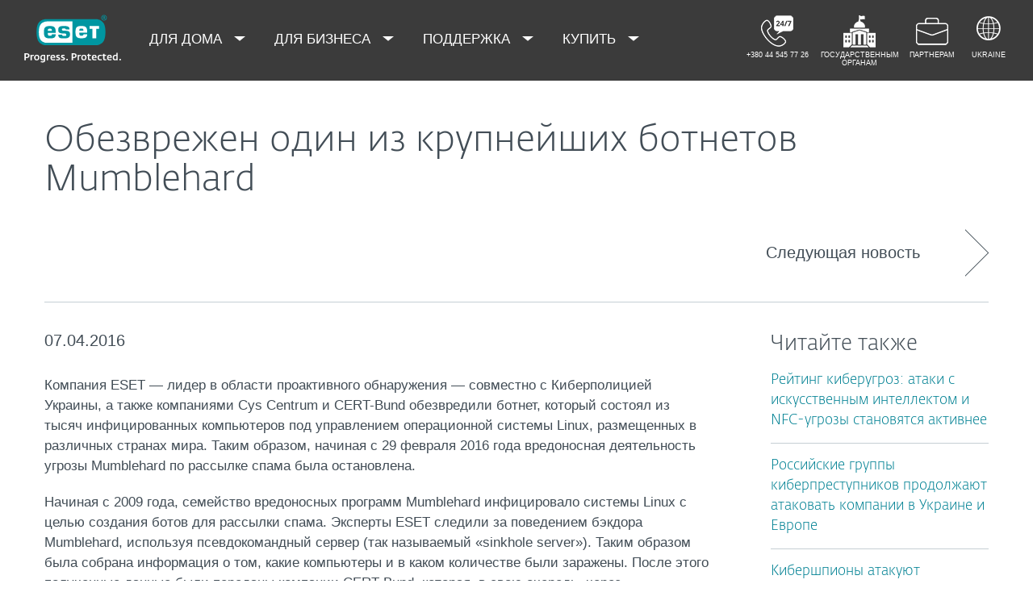

--- FILE ---
content_type: text/html; charset=utf-8
request_url: https://www.eset.com/ua-ru/about/newsroom/press-releases/malware/mumblehard-finally-taken-down-sending-no-more-spam-ru/
body_size: 35529
content:
<!DOCTYPE html><html lang="ru-UA" class="no-js shopping-cart-disabled direct-store-links" prefix="og: http://ogp.me/ns#" xml:lang="ru-UA" xmlns="http://www.w3.org/1999/xhtml"><head><meta charset="utf-8"><meta name="viewport" content="width=device-width, maximum-scale=2, initial-scale=1.0, user-scalable=yes, minimal-ui"/><meta name="apple-mobile-web-app-title" content="ESET"/><meta name="apple-mobile-web-app-capable" content="yes"/><meta name="apple-mobile-web-app-status-bar-style" content="black"/><meta name="theme-color" content="#40E0D0"/><meta name="msapplication-TileColor" content="#008193"/><link sizes="16x16" rel="icon" href="https://web-assets.eset.com/typo3conf/ext/eset_base/Resources/Public/icons/favicon.ico" type="image/x-icon"/><link sizes="32x32" rel="icon" href="https://web-assets.eset.com/typo3conf/ext/eset_base/Resources/Public/icons/favicon-32x32.png" type="image/x-icon"/><link rel="apple-touch-icon" href="https://web-assets.eset.com/typo3conf/ext/eset_base/Resources/Public/img/device/apple-touch-icon.png"/><link rel="manifest" href="https://web-assets.eset.com/typo3conf/ext/eset_base/Resources/Public/manifest.json"/><meta name="robots" content="index,follow, max-image-preview:large, max-video-preview:-1"/><meta name="description" content="Киберполиция Украины совместно с компаниями Cys Centrum и CERT-Bund обезвредили ботнет, состоящий из тысяч зараженных ПК на Linux – ESET."/><meta property="og:site_name" content="ESET"/><meta property="og:title" content="Обезврежен один из крупнейших ботнетов Mumblehard "/><meta property="og:description" content="Киберполиция Украины совместно с компаниями Cys Centrum и CERT-Bund обезвредили ботнет, состоящий из тысяч зараженных ПК на Linux – ESET."/><meta property="og:url" content="https://www.eset.com/ua-ru/about/newsroom/press-releases/malware/mumblehard-finally-taken-down-sending-no-more-spam-ru/"/><meta property="og:locale" content="uk-UA"/><link rel="alternate" type="application/rss+xml"/><link hreflang="x-default" rel="alternate" href="https://www.eset.com/ua-ru/about/newsroom/press-releases/malware/mumblehard-finally-taken-down-sending-no-more-spam-ru/"/><script type="text/javascript">
/*<![CDATA[*/
/*_scriptCode*/

			/* decrypt helper function */
		function decryptCharcode(n,start,end,offset) {
			n = n + offset;
			if (offset > 0 && n > end) {
				n = start + (n - end - 1);
			} else if (offset < 0 && n < start) {
				n = end - (start - n - 1);
			}
			return String.fromCharCode(n);
		}
			/* decrypt string */
		function decryptString(enc,offset) {
			var dec = "";
			var len = enc.length;
			for(var i=0; i < len; i++) {
				var n = enc.charCodeAt(i);
				if (n >= 0x2B && n <= 0x3A) {
					dec += decryptCharcode(n,0x2B,0x3A,offset);	/* 0-9 . , - + / : */
				} else if (n >= 0x40 && n <= 0x5A) {
					dec += decryptCharcode(n,0x40,0x5A,offset);	/* A-Z @ */
				} else if (n >= 0x61 && n <= 0x7A) {
					dec += decryptCharcode(n,0x61,0x7A,offset);	/* a-z */
				} else {
					dec += enc.charAt(i);
				}
			}
			return dec;
		}
			/* decrypt spam-protected emails */
		function linkTo_UnCryptMailto(s) {
			location.href = decryptString(s,7);
		}
		

/*]]>*/
</script><title> Обезврежен один из крупнейших ботнетов Mumblehard - новости ESET. &#124; &#124; ESET</title><link rel="alternate" hreflang="ru-UA" href="https://www.eset.com/ua-ru/about/newsroom/press-releases/malware/mumblehard-finally-taken-down-sending-no-more-spam-ru/"/><link rel="canonical" href="https://www.eset.com/ua-ru/about/newsroom/press-releases/malware/mumblehard-finally-taken-down-sending-no-more-spam-ru/"/><link rel="dns-prefetch" href="//cdn1.esetstatic.com"/><link rel="stylesheet" href="https://web-assets.eset.com/typo3conf/ext/eset_base/Resources/Public/Assets/styles.a6b5a5f4abd82f19e43c.css"/><script type="text/javascript" src="https://web-assets.eset.com/typo3conf/ext/eset_base/Resources/Public/header-scripts/header-scripts.c5de9502.js"></script><script>
jQuery( document ).ready(function() {
try {
    var MutationObserver = window.MutationObserver || window.WebKitMutationObserver || window.MozMutationObserver;
    if (MutationObserver) {
        var obsConfig           = { childList: true, characterData: true, attributes: true, subtree: true };
        var myObserver          = new MutationObserver (function (mutationRecords) {      
            mutationRecords.forEach ( function (mutation) {          
            if (mutation.type === 'childList') {
               jQuery('.dynamic-links a').each(function () {                   
                    switch (jQuery(this).text()) {
                      case 'User guide':
                      jQuery(this).text('Руководство пользователя');
                      break; 
                      case 'Quick-start guide':
                      jQuery(this).text('Краткое руководство');
                      break;
		      case 'Guide for Small and Medium-sized Businesses':
                      jQuery(this).text('Руководство для малого и среднего бизнеса');
                      break;
		      case 'Installation, Upgrade and Migration Guide':
                      jQuery(this).text('Руководство по инсталляции, обновлению и миграции');
                      break;
	              case 'Virtual Appliance deployment guide':
                      jQuery(this).text('Руководство по развертыванию виртуальных приложений');
                      break;
	              case 'Administration guide':
                      jQuery(this).text('Руководство по администрированию');
                      break;
	              case 'Installation manual and User Guide':
                      jQuery(this).text('Инструкция по установке и руководство пользователя');
                      break;
					case 'Online user guide':
                      jQuery(this).text('Интерактивная справка');
                      break;
  case 'Find more documentation':
                      jQuery(this).text('Больше документации');
                      break;
                    }
                 });
              jQuery('.form-label span').each(function () {                   
                    switch (jQuery(this).text()) {
                      case 'ERA All-in-one installer type':
                      jQuery(this).text('Тип инсталлятора ERA');
                      break;
					  case 'All-in-one Installer Type':
                      jQuery(this).text('Тип инсталлятора');
                      break;
					  case 'ERA Component':
                      jQuery(this).text('Компонент ERA');
                      break;
					  case 'Component':
                      jQuery(this).text('Компонент');
                      break;
					  case 'File Type':
                      jQuery(this).text('Тип файла');
                      break;
					  case 'Version':
                      jQuery(this).text('Версия');
                      break;
					  case 'Hypervisor Type':
                      jQuery(this).text('Тип гипервизора');
                      break;
					  case 'Installer Type':
                      jQuery(this).text('Тип инсталлятора');
                      break;
					  case 'Installers package':
                      jQuery(this).text('Пакеты инсталлятора');
                      break;
                      case 'Language':
                      jQuery(this).text('Виберите язык');
                      break;
                      case 'Operating system':
                      jQuery(this).text('Операционная система');
                      break;
					  case 'Operating system | Bitness | AV Remover':
                      jQuery(this).text('Операционная система');
                      break;
					  case 'Operating system | Bitness':
                      jQuery(this).text('Операционная система');
                      break;
					  case 'Plug-in type':
                      jQuery(this).text('Тип плагина');
                      break;
					  case 'Virtualization Platform':
                      jQuery(this).text('Платформа виртуализации');
                      break;
					  case 'Virtualization Security Component':
                      jQuery(this).text('Компонент защиты виртуализации');
                      break;
		      case 'Programming language':
                      jQuery(this).text('Язык программирования');
                      break;
		      case 'MB':
                      jQuery(this).text('Мб');
                      break;
                      case 'KB':
                         jQuery(this).text('Кб');
                         break;
                      case 'GB':
                         jQuery(this).text('Гб');
                         break;
                      case 'Clear filters':
                      jQuery(this).text('Очистить');
                      break;
                    }
                 });
            }

            } );
        });                         
        jQuery( ".product-download" ).each(function(){
                myObserver.observe (this, obsConfig);
        });  
    }
} catch (error) {};
});
</script><!-- Google Tag Manager --><script>
window.dataLayer = window.dataLayer || [];
window.dataLayer.push({'event': 'branch-info','branch': 'ua-ru', 'cookie-bar-hq': false  });
(function(w,d,s,l,i){w[l]=w[l]||[];w[l].push({'gtm.start':
new Date().getTime(),event:'gtm.js'});var f=d.getElementsByTagName(s)[0],
j=d.createElement(s),dl=l!='dataLayer'?'&l='+l:'';j.async=true;j.src=
'//www.googletagmanager.com/gtm.js?id='+i+dl;f.parentNode.insertBefore(j,f);
})(window,document,'script','dataLayer','GTM-M6QG34');
(function(w,d,s,l,i){w[l]=w[l]||[];w[l].push({'gtm.start':
new Date().getTime(),event:'gtm.js'});var f=d.getElementsByTagName(s)[0],
j=d.createElement(s),dl=l!='dataLayer'?'&l='+l:'';j.async=true;j.src=
'//www.googletagmanager.com/gtm.js?id='+i+dl;f.parentNode.insertBefore(j,f);
})(window,document,'script','dataLayer','GTM-MX5L3CC');</script><!-- End Google Tag Manager --><script>
jQuery( document ).ready(function() {
try {
    var MutationObserver = window.MutationObserver || window.WebKitMutationObserver || window.MozMutationObserver;
    if (MutationObserver) {
        var obsConfig           = { childList: true, characterData: true, attributes: true, subtree: true };
        var myObserver          = new MutationObserver (function (mutationRecords) {      
            mutationRecords.forEach ( function (mutation) {          
            if (mutation.type === 'childList') {
               jQuery('.nav-wrap-description').each(function () {                   
                    switch (jQuery(this).text()) {
                      case 'Pick your language:':
                      jQuery(this).text('Выберите язык:');
                      break; 
                      case 'Or choose a different region:':
                      jQuery(this).text('Или выберите другую страну:');
                      break; 
                    }
                 });
              jQuery('.nav-language a').each(function () {                   
                    switch (jQuery(this).text().trim()) {
                      case 'Ukrainian':
                      jQuery(this).text('УКРАИНСКИЙ');
                      break; 
                      case 'Russian':
                      jQuery(this).text('РУССКИЙ');
                      break;
                    }
                 });
            }

            } );
        });                         
        jQuery( ".sidebar" ).each(function(){
                myObserver.observe (this, obsConfig);
        });  
    }
} catch (error) {};
});
</script><script>
jQuery( document ).ready(function() {
try {
    var MutationObserver = window.MutationObserver || window.WebKitMutationObserver || window.MozMutationObserver;
    if (MutationObserver) {
        var obsConfig           = { childList: true, characterData: true, attributes: true, subtree: true };
        var myObserver          = new MutationObserver (function (mutationRecords) {      
            mutationRecords.forEach ( function (mutation) {          
            if (mutation.type === 'childList') {
               document.querySelector('.sidebar [name = "sq"]').placeholder = 'Введите фразу для поиска';              
            }

            } );
        });                         
        jQuery( ".sidebar" ).each(function(){
                myObserver.observe (this, obsConfig);
       });  
    }
} catch (error) {};
});
</script><script>
jQuery( document ).ready(function() {

setTimeout(function() {
if (document.querySelector('#eset-search-searchresults [name="sq"]')) {
document.querySelector('#eset-search-searchresults [name="sq"]').placeholder = "Введите фразу для поиска";
}
if (document.querySelector('#eset-search-searchresults .search-btn')) {
document.querySelector('#eset-search-searchresults .search-btn').innerText = "Найти";
}
if (document.querySelector('.no-result-info')) {
document.querySelector('.no-result-info').innerText = "Результатов по запросу не найдено";
}
if (document.querySelector('.total-results-info')) {
console.log('total results found');
var oldString = document.querySelector('.total-results-info').innerText;
var numberOfResults = oldString.replace('results found', '').trim();
var newString = 'Найдено результатов: ' + numberOfResults;
document.querySelector('.total-results-info').innerText = newString;
}

}, 1200);
});
</script></head><body><noscript><iframe src="//www.googletagmanager.com/ns.html?id=GTM-M6QG34" height="0" width="0" style="display:none;visibility:hidden"></iframe></noscript><noscript><iframe src="//www.googletagmanager.com/ns.html?id=GTM-MX5L3CC" height="0" width="0" style="display:none;visibility:hidden"></iframe></noscript><div id="canvas" class="canvas tpl-default"><div id="page" class="page"><div id="main" class="main"><div role="main"><!--TYPO3SEARCH_begin--><div id="main-content"><div id="content-c8903472" class="frame frame-default frame-type-list frame-layout-0"><div class="section"><div class="container"><div class="section-content"><article class="article-detail"><header class="article-header"><div class="article-header-background without-image"><div class="article-header-main"><h1 class="title">Обезврежен один из крупнейших ботнетов Mumblehard </h1><time class="date hidden-from-sm">07.04.2016</time></div></div><div class="article-header-tools"><a class="browse-link to-next hidden-to-sm" href="/ua-ru/about/newsroom/press-releases/malware/stagefright-android-ru/"><span class="label">Следующая новость</span><i class="arrow"></i></a></div></header><div class="row"><div class="col col-sm-9 article-content"><div class="meta"><time class="date hidden-to-sm">07.04.2016</time></div><p>Компания ESET — лидер в области проактивного обнаружения — совместно с Киберполицией Украины, а также компаниями Cys Centrum и CERT-Bund обезвредили ботнет, который состоял из тысяч инфицированных компьютеров под управлением операционной системы Linux, размещенных в различных странах мира. Таким образом, начиная с 29 февраля 2016 года вредоносная деятельность угрозы Mumblehard по рассылке спама была остановлена.</p><p>Начиная с 2009 года, семейство вредоносных программ Mumblehard инфицировало системы Linux с целью создания ботов для рассылки спама. Эксперты ESET следили за поведением бэкдора Mumblehard, используя псевдокомандный сервер (так называемый «sinkhole server»). Таким образом была собрана информация о том, какие компьютеры и в каком количестве были заражены. После этого полученные данные были переданы компании CERT-Bund, которая, в свою очередь, через определенные организации в разных странах уведомила всех жертв, ставших частью одного из наиболее крупных ботнетов в мире.</p><p>В мае 2015 года, приблизительно через месяц после публикации анализа данной угрозы исследователями ESET, последовала реакция создателей ботнета Mumblehard — количество IP-адресов, используемых в роли командных серверов для управления бэкдора, было уменьшено до одного, который находился в Украине и напрямую контролировался злоумышленниками. Это означало, что для полного обезвреживания ботнета и прекращения рассылки вредоносного спама необходимо было лишь получить контроль над оставшимся командным сервером. С этой целью компания ESET начала сотрудничество с соответствующими организациями.</p><p>Так, в октябре 2015 года совместно с Киберполицией Украины и компанией Cys Centrum была получена вся необходимая информация с командного сервера. Проведенный судебный анализ подтвердил правильность всех предположений специалистов ESET о данном ботнете, а также раскрыл несколько дополнительных деталей.</p><p>Среди новых открытий была выявлена интересная особенность работы Mumblehard, которая заключалась в автоматическом исключении IP-адресов ботов из списка адресов Spamhaus Composite Blocking List (CBL). Злоумышленники использовали специальный скрипт для отслеживания содержимого этого списка на предмет наличия там IP-адресов каждого из спам-ботов. В случае попадания в этот список одного из таких IP-адресов скрипт отправлял запрос на их исключение из CBL. Подобные запросы на исключение адресов из списка защищены с использованием CAPTCHA, но для ее обхода использовался механизм OCR или его аналог.</p><p>Все операции с командным сервером, которые включали в себя взаимодействие с удаленным хостом, такие как выполнение команд на интерпретаторе PHP, исключение из списка CBL и другие, выполнялись с использованием прокси. Функция открытого прокси «демона» для рассылки спама (одного из компонентов Mumblehard), осуществляемая через TCP-порт 39331, использовалась для маскировки источника запроса. Управляющая панель ботнета, проверяя доступность всех прокси, показала наличие жертв вредоносной программы в 63 странах мира.</p><p>Закрыв сервер Mumblehard 29 февраля 2016 года, Киберполиция Украины заменила его на псевдокомандный сервер, управляемый ESET. Такими образом в течении марта была собрана информация об угрозе. Согласно полученным данным были инфицированы около 4000 систем Linux, после чего число зараженных компьютеров стало медленно уменьшаться. В свою очередь, компания CERT-Bund начала уведомлять об угрозе заражения пострадавшие организации.</p><p>В связи с высокой активностью угрозы Mumblehard специалисты ESET рекомендуют использовать актуальные версии веб-приложений, а также сильные пароли к учетным записям администратора. В случаи выявления факта заражения системы следует выполнить рекомендации, приведенные по <strong><a href="https://github.com/eset/malware-ioc/tree/master/mumblehard" target="_blank">ссылке</a></strong>.</p><p>«Решающим фактором для успеха этой операции было сотрудничество с правоохранительными органами и другими организациями. Специалисты ESET благодарят Киберполицию Украины, Cys Centrum LLC и CERT-Bund, совместные действия с которыми сделали работу в Интернет-сети более безопасной. Несмотря на то, что Mumblehard не является самым распространенным, опасным и сложным ботнетом, победа в противостоянии с ним – еще один шаг в обеспечении надежной защиты корпоративных пользователей. Обезвреживание данной угрозы показало, что совместная работа исследователей в области безопасности и других организаций позволяет значительно снизить влияние вредоносной деятельности киберпреступников», – говорит Александр Иллюша, руководитель службы технической поддержки ESET в Украине.</p><p>После обезвреживания ботнета новые вредоносные программы семейства Mumblehard или виды их деятельности обнаружены не были.</p><footer class="article-footer"><ul class="browse"><li><a class="browse-link to-prev with-excerpt" href="/ua-ru/about/newsroom/press-releases/malware/backdoor-gcat-new-cyberattack-ru/"><span class="label">Предыдущая новость</span><span class="excerpt">Украинские энергетические компании подверглись новой волне кибератак </span><i class="arrow"></i></a></li><li><a class="browse-link to-next with-excerpt" href="/ua-ru/about/newsroom/press-releases/malware/stagefright-android-ru/"><span class="label">Следующая новость </span><span class="excerpt">Эксплойт «Метафора» атакует Android</span><i class="arrow"></i></a></li></ul></footer></div><aside class="col col-sm-3 article-sidebar"><div class="widget"><h2 class="h3">Читайте также: Угрозы</h2><ul class="article-list-related"><li class="item without-media"><h3 class="title h5"><a href="/ua-ru/about/newsroom/press-releases/malware/reyting-kiberugroz-ataki-s-iskusstvennym-intellektom-i-nfc-ugrozy-stanovyatsya-aktivneye/"> Рейтинг киберугроз: атаки с искусственным интеллектом и NFC-угрозы становятся активнее </a></h3></li><li class="item without-media"><h3 class="title h5"><a href="/ua-ru/about/newsroom/press-releases/malware/rossiyskiye-gruppy-kiberprestupnikov-prodolzhayut-atakovat-kompanii-v-ukraine-i-yevrope/"> Российские группы киберпреступников продолжают атаковать компании в Украине и Европе </a></h3></li><li class="item without-media"><h3 class="title h5"><a href="/ua-ru/about/newsroom/press-releases/malware/kibershpiony-atakuyut-yevropeyskiye-kompanii-v-sektore-bpla/"> Кибершпионы атакуют европейские компании в секторе БПЛА </a></h3></li><li class="item without-media"><h3 class="title h5"><a href="/ua-ru/about/newsroom/press-releases/malware/vredonosnyye-programmy-pod-vidom-falshivykh-vakansiy-ukraintsy-pod-pritselom-moshennikov/"> Вредоносные программы под видом фальшивых вакансий: украинцы под прицелом мошенников </a></h3></li></ul></div></aside></div></article></div></div></div></div><div id="content-c8914501" class="frame frame-default frame-type-html frame-layout-0"><script>
  document.addEventListener('DOMContentLoaded', () => {
    const widget = document.querySelector('aside.article-sidebar .widget');
    const heading = widget?.querySelector('h2, h3'); // handles both cases

    if (heading) {
      heading.textContent = 'Читайте также';
    }
  });
</script></div></div><!--TYPO3SEARCH_end--></div><section id="sneaky" class="sneaky hidden-to-sm"><div id="breadcrumb"><div class="container"><div class="row flex"><div id="sneaky-left" class="sneaky-left col col-sm-8"><ul class="nav nav-breadcrumbs"><li><a href="/ua-ru/" title="UA-RU" rel="index up"><span>UA-RU</span></a></li><li><a href="/ua-ru/about/" title="О компании" rel="index up">О компании</a></li><li><a href="/ua-ru/about/newsroom/" title="Новости" rel="index up">Новости</a></li><li><a href="/ua-ru/about/newsroom/press-releases/" title="Пресс-релизы" rel="index up">Пресс-релизы</a></li><li><span>Обезврежен один из крупнейших ботнетов Mumblehard </span></li></ul></div></div></div></div></section><header id="header" class="header skin-initial-solid" role="banner"><div class="container"><a class="logo progress-protected animate colored-logo" id="logo" title="Вернуться на главную страницу" href="/ua-ru/"><span>ESET</span><svg viewBox="0 0 281 140" width="120" xmlns="http://www.w3.org/2000/svg"><g id="logo-white"><path d="M208.155 13.5334C218.088 13.5334 226.558 18.6643 230.977 25.9365C234.875 32.7043 235.741 43.729 235.741 51.0297C235.741 58.3374 234.875 69.3634 230.977 76.1294C226.558 83.4001 218.088 88.5334 208.155 88.5334H63.3267C53.3903 88.5334 44.9215 83.4001 40.5025 76.1294C36.6011 69.3634 35.7405 58.3407 35.7405 51.034C35.7405 43.7273 36.6011 32.7043 40.5025 25.9365C44.9215 18.6642 53.3904 13.5334 63.3267 13.5334H208.155ZM159.702 46.9073C159.839 42.1158 160.75 40.532 165.636 40.532C169.657 40.532 171.892 40.9507 171.892 46.5284V46.9073H159.702ZM74.1186 40.8972C69.3899 40.8972 68.4368 42.3533 68.3042 47.0459H80.2636V46.7804C80.2636 41.2913 78.1118 40.8972 74.1186 40.8972ZM57.219 51.2474C57.219 37.6993 60.2365 33.3132 74.322 33.3132C87.4771 33.3132 91.3522 36.905 91.3522 51.2474V52.9424H68.3058V53.21C68.3058 59.4794 69.2874 61.5303 74.322 61.5303C77.8104 61.5303 80.3468 61.1465 80.4632 57.4007H91.3522C91.2943 62.5147 89.5785 65.3791 86.6936 67.0553C83.7169 68.7078 79.4597 69.1142 74.322 69.1142C60.5046 69.1142 57.219 64.3908 57.219 51.2474ZM98.6943 44.6835C98.6943 33.5357 105.878 33.3132 115.795 33.3132C122.402 33.3132 131.204 33.4274 131.204 41.8395V43.2655H120.756C120.251 40.4874 118.028 40.2864 115.795 40.2864C109.707 40.2864 109.446 41.0418 109.446 43.3997C109.446 45.3856 109.798 46.6429 115.791 46.777C127.858 47.0497 132.897 47.7398 132.897 57.4056C132.897 67.5524 125.14 69.1142 115.795 69.1142C113.505 69.1142 111.276 69.1281 109.225 68.9685C102.447 68.4284 98.7795 65.8945 98.6944 58.1488H109.787C109.921 62.0783 112.883 62.1428 115.795 62.1428C121.029 62.1428 122.146 61.8139 122.146 58.763C122.146 56.9418 121.614 55.9357 120.466 55.4349C119.228 54.8975 117.123 54.9701 115.795 54.9701C101.112 54.9701 98.6943 51.6935 98.6943 44.6835ZM189.687 41.3021H197.794V68.7229H208.882V41.3021H216.98V33.3132H189.687V41.3021ZM148.848 50.9954C148.848 64.0878 152.091 68.7498 165.836 68.7498C170.973 68.7498 175.208 68.3392 178.152 66.7012C180.974 65.0659 182.671 62.2665 182.754 57.2632H172.087C171.923 61.01 169.288 61.3927 165.835 61.3927C160.704 61.3927 159.713 59.2463 159.713 52.9586V52.5749H182.758V50.9955C182.758 36.7141 178.93 33.1715 165.835 33.1715C151.822 33.1715 148.848 37.4949 148.848 50.9954ZM49.0982 75.3083C52.6172 79.0943 59.3784 81.9276 65.1681 81.9383H139.854V20.1239H65.1681C59.3784 20.1352 52.6173 22.9695 49.0982 26.7536C43.5395 32.7307 42.3256 42.1125 42.3256 51.034C42.3256 59.9555 43.5396 69.3312 49.0982 75.3083Z" fill="white"/><path d="M223.5 9.41001C223.461 11.5762 224.329 13.6602 225.895 15.1577C229.058 18.2924 234.156 18.2924 237.319 15.1577C238.866 13.6594 239.732 11.5924 239.714 9.43871V9.41481C239.73 7.27271 238.864 5.21831 237.319 3.73411C235.842 2.18071 233.786 1.31131 231.643 1.33441C229.474 1.28331 227.386 2.15361 225.895 3.72931C224.34 5.20621 223.472 7.26541 223.5 9.41001ZM231.614 3.07311C233.281 3.03901 234.886 3.70431 236.04 4.90761C237.249 6.09091 237.921 7.71811 237.898 9.41001C237.927 11.1029 237.254 12.7323 236.04 13.9124C234.893 15.1298 233.287 15.8093 231.614 15.7852C229.93 15.8118 228.311 15.1328 227.15 13.9124C225.944 12.7282 225.277 11.1003 225.306 9.41001C225.285 7.72121 225.95 6.09621 227.15 4.90761C228.318 3.70131 229.936 3.03651 231.614 3.07311Z" fill="white"/><path d="M230.35 10.2818H231.164L233.559 13.2563H236.117L233.08 9.77412C233.576 9.58592 234.019 9.27832 234.368 8.87842C234.704 8.47722 234.875 7.96382 234.847 7.44152C234.866 7.05542 234.78 6.67152 234.598 6.33032C234.396 6.01602 234.113 5.76132 233.779 5.59272C233.466 5.41292 233.118 5.30032 232.759 5.26222C232.308 5.20322 231.853 5.17922 231.399 5.19042H228.348V13.2564H230.307L230.35 10.2818ZM230.35 6.58412H230.987C231.224 6.57652 231.461 6.59092 231.696 6.62722C231.877 6.63582 232.055 6.68152 232.218 6.76132C232.378 6.84092 232.506 6.97502 232.577 7.13972C232.653 7.26882 232.693 7.41612 232.692 7.56602C232.698 7.76982 232.665 7.97292 232.596 8.16472C232.522 8.31502 232.415 8.44742 232.285 8.55272C232.103 8.66772 231.904 8.75182 231.696 8.80182C231.413 8.83652 231.128 8.85252 230.843 8.84972H230.364L230.35 6.58412Z" fill="white"/></g><g id="logo-colored"><path d="M208.155 13.5334C218.088 13.5334 226.558 18.6643 230.977 25.9365C234.875 32.7043 235.741 43.729 235.741 51.0297C235.741 58.3374 234.875 69.3634 230.977 76.1294C226.558 83.4001 218.088 88.5334 208.155 88.5334H63.3267C53.3903 88.5334 44.9215 83.4001 40.5025 76.1294C36.6011 69.3634 35.7405 58.3407 35.7405 51.034C35.7405 43.7273 36.6011 32.7043 40.5025 25.9365C44.9215 18.6642 53.3904 13.5334 63.3267 13.5334H208.155Z" fill="#0096A1"/><path d="M159.702 46.9074C159.839 42.1159 160.75 40.5321 165.636 40.5321C169.657 40.5321 171.892 40.9508 171.892 46.5285V46.9074H159.702ZM74.1184 40.8973C69.3897 40.8973 68.4366 42.3534 68.304 47.046H80.2634V46.7805C80.2634 41.2914 78.1116 40.8973 74.1184 40.8973ZM57.2188 51.2475C57.2188 37.6994 60.2363 33.3133 74.3218 33.3133C87.4769 33.3133 91.352 36.9051 91.352 51.2475V52.9425H68.3056V53.2101C68.3056 59.4795 69.2872 61.5303 74.3218 61.5303C77.8102 61.5303 80.3466 61.1466 80.463 57.4008H91.352C91.2941 62.5148 89.5783 65.3792 86.6934 67.0554C83.7167 68.7079 79.4595 69.1142 74.3218 69.1142C60.5044 69.1142 57.2188 64.3909 57.2188 51.2475ZM98.6941 44.6836C98.6941 33.5358 105.878 33.3133 115.795 33.3133C122.402 33.3133 131.204 33.4275 131.204 41.8396V43.2656H120.756C120.251 40.4875 118.028 40.2865 115.795 40.2865C109.707 40.2865 109.446 41.0419 109.446 43.3998C109.446 45.3857 109.798 46.643 115.79 46.7771C127.857 47.0498 132.897 47.7399 132.897 57.4057C132.897 67.5525 125.14 69.1142 115.795 69.1142C113.505 69.1142 111.276 69.1282 109.224 68.9686C102.447 68.4285 98.7793 65.8946 98.6942 58.1489H109.787C109.921 62.0784 112.883 62.1429 115.795 62.1429C121.029 62.1429 122.145 61.814 122.145 58.7631C122.145 56.9419 121.614 55.9358 120.466 55.435C119.228 54.8976 117.123 54.9702 115.795 54.9702C101.112 54.9702 98.6941 51.6936 98.6941 44.6836ZM189.687 41.3022H197.794V68.723H208.882V41.3022H216.98V33.3133H189.687V41.3022ZM148.848 50.9955C148.848 64.0879 152.091 68.7499 165.835 68.7499C170.973 68.7499 175.208 68.3393 178.152 66.7013C180.974 65.066 182.671 62.2666 182.754 57.2633H172.087C171.923 61.0101 169.288 61.3928 165.835 61.3928C160.704 61.3928 159.713 59.2464 159.713 52.9587V52.575H182.757V50.9956C182.757 36.7142 178.93 33.1716 165.835 33.1716C151.822 33.1716 148.848 37.495 148.848 50.9955ZM49.098 75.3084C52.617 79.0944 59.3782 81.9277 65.1679 81.9384H139.854V20.124H65.1679C59.3782 20.1353 52.6171 22.9696 49.098 26.7537C43.5393 32.7308 42.3254 42.1126 42.3254 51.0341C42.3254 59.9556 43.5394 69.3313 49.098 75.3084Z" fill="white"/><path d="M223.5 9.41001C223.461 11.5762 224.329 13.6602 225.895 15.1577C229.058 18.2924 234.156 18.2924 237.319 15.1577C238.866 13.6594 239.731 11.5924 239.714 9.43871V9.41481C239.729 7.27271 238.863 5.21831 237.319 3.73411C235.842 2.18071 233.786 1.31131 231.643 1.33441C229.474 1.28331 227.386 2.15361 225.895 3.72931C224.34 5.20621 223.472 7.26541 223.5 9.41001ZM231.614 3.07311C233.281 3.03901 234.886 3.70431 236.04 4.90761C237.249 6.09091 237.921 7.71811 237.898 9.41001C237.927 11.1029 237.254 12.7323 236.04 13.9124C234.893 15.1298 233.287 15.8093 231.614 15.7852C229.93 15.8118 228.311 15.1328 227.15 13.9124C225.943 12.7282 225.277 11.1003 225.306 9.41001C225.284 7.72121 225.95 6.09621 227.15 4.90761C228.318 3.70131 229.936 3.03651 231.614 3.07311Z" fill="#0096A1"/><path d="M230.35 10.2818H231.164L233.559 13.2563H236.117L233.08 9.77412C233.576 9.58592 234.019 9.27832 234.368 8.87842C234.704 8.47722 234.875 7.96382 234.847 7.44152C234.866 7.05542 234.78 6.67152 234.598 6.33032C234.396 6.01602 234.113 5.76132 233.779 5.59272C233.466 5.41292 233.118 5.30032 232.759 5.26222C232.308 5.20322 231.853 5.17922 231.399 5.19042H228.348V13.2564H230.307L230.35 10.2818ZM230.35 6.58412H230.987C231.224 6.57652 231.461 6.59092 231.696 6.62722C231.877 6.63582 232.055 6.68152 232.218 6.76132C232.378 6.84092 232.506 6.97502 232.577 7.13972C232.653 7.26882 232.693 7.41612 232.692 7.56602C232.698 7.76982 232.665 7.97292 232.596 8.16472C232.522 8.31502 232.415 8.44742 232.285 8.55272C232.103 8.66772 231.904 8.75182 231.696 8.80182C231.413 8.83652 231.128 8.85252 230.843 8.84972H230.364L230.35 6.58412Z" fill="#0096A1"/></g><path id="logo-tagline-progress-protected" d="M54.8489 116.353C57.0472 116.353 58.7605 116.638 60.9583 117.065V132.796C60.9582 137.078 57.2471 138.734 53.7356 138.734C51.3664 138.734 49.1679 138.277 47.7981 137.936L48.426 134.852C49.8535 135.166 51.966 135.479 53.1653 135.479C55.5626 135.479 57.1896 135.136 57.1897 132.396V131.569C56.4193 132.168 55.3914 132.595 54.2493 132.595C50.6811 132.595 46.6556 131.682 46.6555 124.631C46.6555 119.18 50.3672 116.353 54.8489 116.353ZM36.4895 116.353C41.6848 116.353 44.0832 119.406 44.0833 124.545C44.0833 129.913 40.7714 132.682 36.261 132.683C31.4363 132.683 28.7239 129.655 28.7239 124.688C28.7239 119.436 31.8646 116.353 36.4895 116.353ZM83.6887 116.38C88.199 116.38 90.0256 119.351 90.0256 124.231V125.601H79.8625C79.8625 129.028 82.0042 129.599 84.7737 129.599C85.8582 129.599 87.7141 129.227 88.9983 128.971L89.5979 131.911C88.3136 132.311 86.2293 132.683 84.0881 132.683C79.178 132.683 76.0657 130.911 76.0657 124.802C76.0657 118.436 79.2924 116.38 83.6887 116.38ZM98.7083 116.353C100.535 116.353 102.191 116.724 103.39 117.151L102.762 119.979C101.534 119.692 100.364 119.406 98.7083 119.406C96.967 119.406 96.395 120.177 96.3948 120.833C96.3948 123.318 104.189 122.633 104.189 127.8C104.189 131.71 100.278 132.683 97.6799 132.683C95.4816 132.683 93.7402 132.396 92.427 132.024L92.884 129.084C94.5113 129.343 96.11 129.599 97.3088 129.599C99.7354 129.599 100.449 128.856 100.449 128.001C100.449 125.601 92.5979 126.543 92.5979 121.034C92.5979 117.893 95.4538 116.353 98.7083 116.353ZM112.814 116.353C114.641 116.353 116.296 116.724 117.495 117.151L116.867 119.979C115.64 119.692 114.469 119.406 112.814 119.406C111.072 119.406 110.501 120.177 110.501 120.833C110.501 123.318 118.294 122.633 118.294 127.8C118.294 131.71 114.383 132.683 111.785 132.683C109.588 132.683 107.846 132.396 106.532 132.024L106.99 129.084C108.616 129.343 110.215 129.599 111.414 129.599C113.84 129.599 114.555 128.856 114.555 128.001C114.555 125.601 106.704 126.543 106.704 121.034C106.704 117.893 109.559 116.353 112.814 116.353ZM173.262 116.353C178.457 116.353 180.855 119.406 180.855 124.545C180.855 129.913 177.543 132.683 173.032 132.683C168.208 132.682 165.496 129.655 165.496 124.688C165.496 119.436 168.637 116.353 173.262 116.353ZM203.814 116.38C208.324 116.38 210.152 119.351 210.152 124.231V125.601H199.989C199.989 129.028 202.129 129.599 204.899 129.599C205.983 129.599 207.839 129.227 209.123 128.971L209.724 131.911C208.439 132.311 206.354 132.683 204.213 132.683C199.303 132.683 196.192 130.911 196.192 124.802C196.192 118.436 199.417 116.38 203.814 116.38ZM247.929 116.38C252.44 116.38 254.267 119.351 254.267 124.231V125.601H244.104C244.104 129.028 246.245 129.599 249.013 129.599C250.099 129.599 251.955 129.227 253.24 128.971L253.838 131.911C252.554 132.311 250.469 132.683 248.328 132.683C243.419 132.683 240.306 130.911 240.306 124.802C240.306 118.436 243.532 116.38 247.929 116.38ZM188.709 116.752H193.563V119.664H188.709V127.656C188.709 129.227 189.223 129.428 190.907 129.428C191.878 129.428 193.791 129.114 193.934 129.084L194.363 132.11C193.477 132.397 192.049 132.652 190.964 132.652C187.996 132.652 184.941 132.71 184.941 127.687V119.664H182.657V116.752H184.941V113.555H188.709V116.752ZM232.825 116.752H237.678V119.664H232.825V127.656C232.825 129.227 233.339 129.428 235.023 129.428C235.994 129.428 237.907 129.114 238.049 129.084L238.477 132.11C237.592 132.397 236.165 132.652 235.079 132.652C232.111 132.652 229.057 132.71 229.057 127.687V119.664H226.772V116.752H229.057V113.555H232.825V116.752ZM220.689 116.353C222.915 116.353 224.314 116.78 225.399 117.353L224.371 120.178C223.258 119.75 222.458 119.493 220.802 119.493C218.462 119.493 216.521 120.892 216.521 124.46C216.521 127.915 217.491 129.541 221.516 129.541C222.801 129.541 223.686 129.313 224.714 129.142L225.257 132.082C224.001 132.368 222.973 132.625 221.26 132.625C215.065 132.625 212.638 130.227 212.638 124.46C212.638 119.522 215.721 116.353 220.689 116.353ZM271.056 132.339H267.26V131.082C266.489 131.74 265.433 132.595 263.548 132.595C260.551 132.595 256.753 131.225 256.753 124.402C256.753 119.037 260.351 116.353 264.804 116.353C265.888 116.353 266.546 116.465 267.26 116.608V110.813H271.056V132.339ZM8.10571 112.155C12.4452 112.155 15.4142 114.638 15.4143 119.006C15.4143 122.833 12.4456 126.03 6.62134 126.03H4.65161V132.339H0.740479V112.155H8.10571ZM26.1809 116.438C27.0654 116.438 27.6935 116.523 28.2073 116.694L27.6653 119.835C26.9229 119.692 26.5515 119.664 25.6672 119.664C24.0971 119.664 22.669 120.577 21.9836 121.434V132.339H18.1868V116.752H21.9836V118.835C22.7263 117.779 24.2396 116.438 26.1809 116.438ZM73.3801 116.438C74.2648 116.438 74.8936 116.523 75.4075 116.694L74.8645 119.835C74.1224 119.692 73.7511 119.664 72.8665 119.664C71.2965 119.664 69.8693 120.577 69.1838 121.434V132.339H65.387V116.752H69.1838V118.835C69.9265 117.779 71.439 116.438 73.3801 116.438ZM126.547 132.339H122.265V128.485H126.547V132.339ZM144.878 112.155C149.218 112.155 152.187 114.638 152.187 119.006C152.187 122.833 149.217 126.03 143.394 126.03H141.424V132.339H137.513V112.155H144.878ZM162.952 116.438C163.838 116.438 164.466 116.523 164.98 116.694L164.438 119.835C163.695 119.692 163.324 119.664 162.439 119.664C160.869 119.664 159.441 120.577 158.756 121.434V132.339H154.959V116.752H158.756V118.835C159.498 117.779 161.011 116.438 162.952 116.438ZM280.396 132.339H276.113V128.485H280.396V132.339ZM36.4036 119.378C33.3777 119.378 32.5491 121.891 32.5491 124.573C32.5491 127.458 33.4918 129.627 36.4602 129.627C39.4866 129.627 40.2288 127.372 40.2288 124.545C40.2287 121.891 39.4869 119.378 36.4036 119.378ZM54.8206 119.493C51.7088 119.493 50.4525 121.632 50.4524 124.66C50.4524 128.37 51.9655 129.627 54.4778 129.627C55.5623 129.627 56.4476 129.285 57.1614 128.94V119.806C56.5331 119.665 55.8767 119.493 54.8206 119.493ZM173.175 119.378C170.149 119.378 169.322 121.891 169.322 124.573C169.322 127.458 170.264 129.627 173.233 129.627C176.259 129.627 177.001 127.372 177.001 124.545C177.001 121.891 176.259 119.378 173.175 119.378ZM264.861 119.378C261.778 119.378 260.551 121.577 260.551 124.487C260.551 128.199 262.178 129.428 264.205 129.428C265.319 129.428 266.574 128.799 267.26 128.428V119.692C266.688 119.549 265.974 119.378 264.861 119.378ZM83.3176 119.092C81.4051 119.092 80.1196 120.491 79.9485 123.06H86.1145C86.1432 120.72 85.2015 119.092 83.3176 119.092ZM203.443 119.092C201.53 119.092 200.246 120.491 200.074 123.06H206.24C206.269 120.72 205.327 119.092 203.443 119.092ZM247.558 119.092C245.645 119.092 244.36 120.491 244.189 123.06H250.356C250.384 120.72 249.442 119.092 247.558 119.092ZM4.65161 122.975H6.79321C9.87582 122.974 11.3887 121.492 11.3889 119.122C11.3889 116.695 10.3045 115.239 7.47876 115.239H4.65161V122.975ZM141.424 122.975H143.565C146.648 122.975 148.161 121.492 148.161 119.122C148.161 116.694 147.076 115.239 144.25 115.239H141.424V122.975Z" fill="currentColor"/><path id="logo-tagline-digital-security" d="M71.7122 128.032L72.5286 130.7L73.3997 128.086L77.0735 117.417H79.2786L72.012 138.265H69.9163L71.9573 132.278H70.9504L66.1331 117.417H68.4739L71.7122 128.032ZM214.388 128.032L215.204 130.7L216.075 128.086L219.749 117.417H221.954L214.688 138.265H212.592L214.633 132.278H213.626L208.809 117.417H211.149L214.388 128.032ZM59.3792 112.764C62.8627 112.764 64.523 113.553 64.9583 113.744L64.3323 115.54C63.543 115.294 62.1276 114.723 59.4338 114.723C55.4332 114.723 51.8674 116.901 51.8674 122.507C51.8675 128.249 55.5688 130.671 59.9778 130.671C61.7736 130.671 63.4614 130.291 64.4954 129.964L65.0403 131.76C64.3053 132.06 62.6997 132.604 59.4885 132.604C53.1472 132.604 49.5278 128.522 49.5276 122.78C49.5276 116.711 53.0925 112.764 59.3792 112.764ZM104.107 117.037C107.781 117.037 109.469 119.54 109.469 124.466V125.255H99.6438C99.7255 129.991 102.066 130.753 105.141 130.753C106.229 130.753 108.162 130.318 108.816 130.127L109.197 131.896C108.707 132.086 106.91 132.604 104.489 132.604C100.189 132.604 97.4661 130.808 97.4661 125.12C97.4661 119.105 100.379 117.037 104.107 117.037ZM142.165 117.037C145.839 117.037 147.527 119.54 147.527 124.466V125.255H137.701C137.783 129.991 140.124 130.753 143.199 130.753C144.288 130.753 146.22 130.318 146.873 130.127L147.255 131.896C146.765 132.086 144.968 132.604 142.546 132.604C138.246 132.604 135.525 130.808 135.525 125.12C135.525 119.105 138.437 117.037 142.165 117.037ZM166.939 126.454C166.939 128.794 167.102 130.645 169.796 130.645C171.673 130.645 173.878 129.203 174.559 128.794V117.417H176.627V132.278H174.559V130.536C173.389 131.271 171.647 132.604 169.252 132.604C165.088 132.604 164.788 129.448 164.788 126.889V117.417H166.939V126.454ZM128.281 117.037C129.887 117.037 131.33 117.499 131.874 117.663L131.493 119.377C130.813 119.187 129.697 118.833 128.064 118.833C126.186 118.833 125.288 119.813 125.288 120.983C125.289 124.412 132.717 123.46 132.717 128.304C132.717 131.706 129.588 132.577 127.139 132.577C125.152 132.577 123.655 132.222 122.784 131.951L123.165 130.181C124.117 130.399 125.615 130.808 126.948 130.808C129.261 130.808 130.676 129.91 130.676 128.495C130.676 125.065 123.193 126.208 123.193 121.119C123.193 118.451 125.369 117.037 128.281 117.037ZM202.193 117.417H206.847V119.241H202.22V128.114C202.22 130.29 202.819 130.7 205.05 130.7C205.894 130.7 207.064 130.4 207.391 130.291L207.772 132.087C207.282 132.251 206.057 132.577 205.132 132.577C202.356 132.577 200.097 132.495 200.097 128.141V119.241H197.92V117.417H200.097V114.37H202.193V117.417ZM84.426 117.989C85.6508 117.527 87.1202 117.146 88.5354 117.146C92.4001 117.146 94.5774 119.677 94.5774 124.222C94.5773 130.427 91.1756 132.523 87.4475 132.523C84.2085 132.523 82.956 131.978 82.2756 131.788V111.757H84.426V117.989ZM157.274 117.037C159.288 117.037 160.568 117.472 161.329 117.88L160.676 119.568C159.886 119.241 158.88 118.833 157.22 118.833C154.39 118.833 152.511 120.982 152.511 124.765C152.511 128.793 153.791 130.671 158.091 130.671C159.288 130.671 160.377 130.372 160.948 130.291L161.302 132.032C160.758 132.195 159.397 132.522 157.873 132.522C152.593 132.522 150.307 130.263 150.307 124.847C150.307 120.03 153.029 117.037 157.274 117.037ZM119.679 117.091C120.55 117.091 121.148 117.255 121.42 117.336L121.039 119.159C120.577 119.05 120.168 118.968 119.297 118.968C117.501 118.968 116.141 120.248 115.433 121.336V132.278H113.282V117.417H115.433V119.404C116.086 118.288 117.584 117.091 119.679 117.091ZM188.063 117.091C188.933 117.091 189.532 117.255 189.804 117.336L189.423 119.159C188.961 119.05 188.552 118.968 187.681 118.968C185.885 118.968 184.525 120.248 183.817 121.336V132.278H181.666V117.417H183.817V119.404C184.47 118.288 185.968 117.091 188.063 117.091ZM194.461 132.278H192.284V117.417H194.461V132.278ZM88.1545 118.86C86.8482 118.86 85.4333 119.322 84.426 119.676V130.373C85.1063 130.536 85.9234 130.726 87.5286 130.726C90.7673 130.726 92.4006 127.977 92.4006 124.657C92.4006 121.609 91.7197 118.86 88.1545 118.86ZM103.781 118.642C101.549 118.642 99.9435 120.33 99.6711 123.65H107.209C107.209 120.656 106.121 118.642 103.781 118.642ZM141.839 118.642C139.607 118.642 138.001 120.33 137.729 123.65H145.268C145.268 120.656 144.179 118.642 141.839 118.642ZM194.461 114.042H192.311V111.54H194.461V114.042Z" fill="currentColor"/></svg></a><nav id="navigation" role="navigation" class="navigation" aria-label="Megamenu"><ul id="nav-main-deep" data-module="ui/navigation-main" class="nav nav-main nav-main-deep" role="menubar"><li role="none"><a role="menuitem" class="link" href="#"> Для дома </a><div class="submenu"><div data-module="ui/tabs" class="tabs skin-vertical tabs-submenu" data-options='{"store": "true", "isMegamenu": true, "event": "mouseover"}'><div class="panes"><div id="_" class="pane"><span class="title"><a class="hidden-from-lg" href="/ua-ru/for-home/kompleksnii-zakhist/">Комплексная защита</a><span class="hidden-to-lg"> Комплексная защита </span></span><div class="content"><div class="content-wrapper"><div id="content-c9867512" class="csc-frame csc-frame-default"><div class="row flex skin-gutter-l skin-mt-s"><div class="col col-sm-6 "><div id="content-c9867509" class="frame frame-default"><div class="box skin-badge-invisible skin-inverse hover-inverse skin-faded-gray-blue border-2 border-light opacity-50 hover-faded-black border-hover-light box-hover-fade skin-badge-no-padding "><div class="box-content " data-box-link="/ua-ru/home/protection-plans/" data-box-offcanvas="" data-box-target="_self"><div id="content-c9867505" class="frame frame-default frame-type-image frame-layout-0"><div class="ce-image ce-center ce-above"><div class="ce-gallery" data-ce-columns="1" data-ce-images="1"><div class="ce-outer"><div class="ce-inner"><div class="ce-row"><div class="ce-column"><figure class="image"><a href="https://www.eset.com/am-ru/home/protection-plans/" target="_blank"><picture><source srcset="https://web-assets.eset.com/fileadmin/ESET/AM-RU/product_cards/for-home/EHSE-EHSP.png 1025w" media="(min-width: 990px)" width="1025" height="511" sizes="1025px"><source srcset="https://web-assets.eset.com/fileadmin/_processed_/5/5/csm_EHSE-EHSP_d3a7520aa6.png 989w" media="(min-width: 768px)" width="989" height="494" sizes="989px"><source srcset="https://web-assets.eset.com/fileadmin/_processed_/5/5/csm_EHSE-EHSP_0e97766c35.png 767w" media="(min-width: 480px)" width="767" height="383" sizes="767px"><source srcset="https://web-assets.eset.com/fileadmin/_processed_/5/5/csm_EHSE-EHSP_a16fc065b2.png 479w" media="(min-width: 320px)" width="479" height="239" sizes="479px"><img src="https://web-assets.eset.com/fileadmin/_processed_/5/5/csm_EHSE-EHSP_71c62dad09.png" title="" alt="" loading="lazy" width="1025" height="511"/></picture></a></figure></div></div></div></div></div></div></div><div id="content-c9867506" class="frame frame-default frame-type-text frame-layout-0"><h3 class="align-center">Комплексная защита</h3></div><div id="content-c9867507" class="frame frame-default frame-type-text frame-layout-0 skin-mb-small"><p class="align-center">Выбери один из&nbsp;новых комплексных уровней защиты в&nbsp;соответствии со своими потребностями. </p></div><div id="content-c9867508" class="frame frame-default frame-type-esetbase_fce_cta frame-layout-0"><div class="align-center"><a href="/ua-ru/home/protection-plans/" class="btn-bordered-light ">Выбрать подписку</a></div></div></div></div></div></div><div class="col col-sm-6 "><div id="content-c9867510" class="frame frame-default frame-type-text frame-layout-0"></div><div id="content-c9867511" class="frame frame-default frame-type-text frame-layout-0 skin-mt-medium"><p><strong>Специальные решения:</strong></p><ul><li><a href="/ua-ru/home/nod32/">Антивирусная защита<br> (ESET NOD32 Antivirus)</a><br> &nbsp;</li><li><a href="/ua-ru/home/protection-plans/">Защита конфиденциальных данных </a><br> &nbsp;</li><li><a href="/ua-ru/home/mobile-security-android/">Защита мобильных устройств </a></li></ul></div></div></div></div></div></div></div><div id="_" class="pane"><span class="title"><a class="hidden-from-lg" href="/ua-ru/home/small-business-security/">Малый бизнес</a><span class="hidden-to-lg"> Малый бизнес </span></span><div class="content"><div class="content-wrapper"><div id="content-c10438118" class="csc-frame csc-frame-default"><div class="row flex skin-gutter-l"><div class="col col-sm-6 "><div id="content-c10438115" class="frame frame-default"><div class="box skin-badge-invisible skin-inverse hover-inverse skin-faded-gray-blue border-2 border-light opacity-0 hover-faded-black border-hover-light box-hover-fade skin-badge-no-padding "><div class="box-content " data-box-link="/ua-ru/home/small-business-security/" data-box-offcanvas="" data-box-target="_self"><div id="content-c10438111" class="frame frame-default frame-type-image frame-layout-0"><div class="ce-image ce-center ce-above"><div class="ce-gallery" data-ce-columns="1" data-ce-images="1"><div class="ce-outer"><div class="ce-inner"><div class="ce-row"><div class="ce-column"><figure class="image"><picture><source srcset="https://web-assets.eset.com/fileadmin/ESET/UA_NEW_4/product-cards/for-home/ESET_Small_Business_Security.png 270w" media="(min-width: 1550px)" width="270" height="480.00000000001" sizes="270px"><source srcset="https://web-assets.eset.com/fileadmin/_processed_/1/4/csm_ESET_Small_Business_Security_745991f217.png 270w" media="(min-width: 1200px)" width="270" height="480.00000000001" sizes="270px"><source srcset="https://web-assets.eset.com/fileadmin/_processed_/1/4/csm_ESET_Small_Business_Security_829ba1bc59.png 270w" media="(min-width: 990px)" width="270" height="480.00000000001" sizes="270px"><source srcset="https://web-assets.eset.com/fileadmin/_processed_/1/4/csm_ESET_Small_Business_Security_51a6109f3e.png 270w" media="(min-width: 768px)" width="270" height="480.00000000001" sizes="270px"><source srcset="https://web-assets.eset.com/fileadmin/_processed_/1/4/csm_ESET_Small_Business_Security_0ca0935678.png 270w" media="(min-width: 480px)" width="270" height="480.00000000001" sizes="270px"><source srcset="https://web-assets.eset.com/fileadmin/_processed_/1/4/csm_ESET_Small_Business_Security_f7fd14403d.png 270w" media="(min-width: 320px)" width="270" height="480.00000000001" sizes="270px"><img src="https://web-assets.eset.com/fileadmin/ESET/UA_NEW_4/product-cards/for-home/ESET_Small_Business_Security.png" title="" alt="" loading="lazy" width="270" height="480.00000000001" style="padding: 0px 7px 0px 7px"/></picture></figure></div></div></div></div></div></div></div><div id="content-c10438112" class="frame frame-default frame-type-text frame-layout-0"><h3 class="align-center"><a href="/ua-ru/home/small-business-security/">Защита для малого бизнеса</a></h3></div><div id="content-c10438113" class="frame frame-default frame-type-text frame-layout-0 skin-mb-small"><p class="align-center"><a href="/ua-ru/home/small-business-security/">Удобное в&nbsp;использовании решение по&nbsp;безопасности для&nbsp;малого бизнеса.</a></p></div><div id="content-c10438114" class="frame frame-default frame-type-esetbase_fce_cta frame-layout-0"><div class="align-center"><a href="/ua-ru/home/small-business-security/" class="btn-bordered-light ">подробнее</a></div></div></div></div></div></div><div class="col col-sm-6 "><div id="content-c10438116" class="frame frame-default frame-type-text frame-layout-0"></div><div id="content-c10438117" class="frame frame-default frame-type-text frame-layout-0 skin-mt-medium"><p><strong>Комплексная защита для&nbsp;малого бизнеса:</strong></p><ul class="list-checkmark"><li>Защита от&nbsp;вредоносных программ, программ-вымогателей и&nbsp;фишинга​</li><li>Защита онлайн-платежей ​</li><li>Шифрование конфиденциальных данных ​</li><li>Мощный VPN</li></ul></div></div></div></div></div></div></div><div id="" class="pane"><span class="title"><a class="hidden-from-lg" href="/ua-ru/home/licensing/">Продление</a><span class="hidden-to-lg"> Продление </span></span><div class="content"><div class="content-wrapper"><div id="content-c10295775" class="csc-frame csc-frame-default"><div class="row flex skin-gutter-l skin-padding-m"><div class="col col-sm-6 "><div id="content-c10295773" class="frame frame-default frame-type-esetbase_fce_svgicons frame-layout-0"><div class="ce-textpic textpic-svg ce-center ce-above"><a href="https://eset.ua/ru/buy/shop2/prolongation" target="_blank"><div class="eset-svg-icon 100 color-faded-white with-border icon-border-width-sm " style="padding: 0 0 10px 0"><div class="svg-holder" style="width:100px; padding-bottom: 100%"><svg xmlns="http://www.w3.org/2000/svg" viewBox="0 0 50 50"><path d="M32.5,33.917h0a.746.746,0,0,1-.063,1.12A12.492,12.492,0,0,1,12.5,25h0V23.388h0l-1.95,1.95a.75.75,0,0,1-1.061-1.061l3.761-3.76,3.761,3.76a.75.75,0,0,1-1.061,1.061L14,23.388V25h0a10.991,10.991,0,0,0,17.512,8.857A.758.758,0,0,1,32.5,33.917ZM25,14A11.013,11.013,0,0,1,36,25h0v1.612l-1.95-1.95a.75.75,0,1,0-1.061,1.061l3.761,3.76,3.761-3.76a.75.75,0,1,0-1.061-1.061l-1.95,1.95h0V25h0A12.492,12.492,0,0,0,17.56,14.963a.746.746,0,0,0-.063,1.12h0a.758.758,0,0,0,.991.06A10.933,10.933,0,0,1,25,14Z" fill="#424d56"/></svg></div></div></a><div class="ce-bodytext "><h4 class="align-center"><strong><a href="https://eset.ua/ru/buy/shop2/prolongation" target="_blank">Продление</a></strong></h4><p class="align-center">Продлевайте подписку ESET в&nbsp;несколько кликов</p></div></div></div><div id="content-c10295774" class="frame frame-default frame-type-esetbase_fce_cta frame-layout-0"><div class="align-center"><a href="https://eset.ua/ru/buy/shop2/prolongation" target="_blank" class="btn-bordered-light-block ">Продлить</a></div></div></div><div class="col col-sm-6 "><div id="content-c10295771" class="frame frame-default frame-type-esetbase_fce_svgicons frame-layout-0"><div class="ce-textpic textpic-svg ce-center ce-above"><a href="/ua-ru/existing-customers/"><div class="eset-svg-icon 100 color-faded-white with-border icon-border-width-sm " style="padding: 0 0 10px 0"><div class="svg-holder" style="width:100px; padding-bottom: 100%"><svg xmlns="http://www.w3.org/2000/svg" viewBox="0 0 50 50"><path d="M25,9.7a8.073,8.073,0,0,0-4.356,14.861c.023.014.048.028.073.041a8.04,8.04,0,0,0,8.57,0,.546.546,0,0,0,.079-.043A8.073,8.073,0,0,0,25,9.7Zm3.618,13.557a.649.649,0,0,0-.076.044,6.646,6.646,0,0,1-7.071,0,.649.649,0,0,0-.076-.044,6.565,6.565,0,1,1,7.223,0ZM18.422,24.563a.75.75,0,0,1-.3,1.017,9.036,9.036,0,0,0-4.845,7.8V35.55a.75.75,0,0,1-1.5,0V33.37a10.538,10.538,0,0,1,5.63-9.108A.75.75,0,0,1,18.422,24.563Zm19.8,8.807v2.18a.75.75,0,0,1-1.5,0V33.37a8.688,8.688,0,0,0-4.807-7.8.75.75,0,1,1,.674-1.339A10.179,10.179,0,0,1,38.225,33.37Z" fill="#434d57"/></svg></div></div></a><div class="ce-bodytext "><h4 class="align-center"><strong><a href="/ua-ru/existing-customers/">Пользователям</a></strong></h4><p class="align-center">Управление подпиской и&nbsp;другие вопросы</p></div></div></div><div id="content-c10295772" class="frame frame-default frame-type-esetbase_fce_cta frame-layout-0"><div class="align-center"><a href="/ua-ru/existing-customers/" class="btn-bordered-light-block ">Подробнее</a></div></div></div></div></div></div></div></div><div id="" class="pane"><span class="title"><a class="hidden-from-lg" href="/ua-ru/home/services-for-home/">Услуги</a><span class="hidden-to-lg"> Услуги </span></span><div class="content"><div class="content-wrapper"><div id="content-c6982169" class="csc-frame csc-frame-default"><div class="row flex skin-mt-l"><div class="col col-sm-3 "><div id="content-c6982262" class="frame frame-default frame-type-esetbase_fce_svgicons frame-layout-0"><div class="ce-textpic textpic-svg ce-center ce-above"><a href="/ua-ru/home/services-for-home/#installation"><div class="eset-svg-icon 0 color-faded-white with-border icon-border-width-sm " style=""><div class="svg-holder" style="width:75px; padding-bottom: 100%"><svg version="1.1" id="Layer_1" xmlns="http://www.w3.org/2000/svg" xmlns:xlink="http://www.w3.org/1999/xlink" x="0px" y="0px" viewBox="0 0 50 50" style="enable-background:new 0 0 50 50;" xml:space="preserve"><style type="text/css"> .st0{fill:#FFFFFF;} </style><path class="st0" d="M33.1,36.3c0,0.4-0.3,0.8-0.8,0.8H17.6c-0.4,0-0.8-0.3-0.8-0.8s0.3-0.8,0.8-0.8h14.8 C32.8,35.6,33.1,35.9,33.1,36.3z M41,15.8v15.8c0,1.6-1.3,2.9-2.9,2.9H11.8c-1.6,0-2.9-1.3-2.9-2.9V15.8c0-1.6,1.3-2.9,2.9-2.9h26.4 C39.8,12.9,41,14.2,41,15.8z M39.5,15.8c0-0.8-0.6-1.4-1.4-1.4H11.8c-0.8,0-1.4,0.6-1.4,1.4v15.8c0,0.8,0.6,1.4,1.4,1.4h26.4 c0.8,0,1.4-0.6,1.4-1.4L39.5,15.8z M29.1,24.8l0.2-0.7c0,0,0-0.1,0.1-0.1l0.9-0.5c0,0,0.1,0,0.1,0l0.8,0.2c0.3,0.1,0.6-0.1,0.8-0.3 l0.2-0.4c0.2-0.3,0.1-0.7-0.1-1l-0.5-0.5c0,0-0.1-0.1-0.1-0.1l0-1.1c0-0.1,0-0.1,0.1-0.1l0.5-0.6c0.2-0.2,0.3-0.6,0.1-0.8l-0.2-0.4 c-0.2-0.3-0.5-0.5-0.9-0.4l-0.7,0.1c-0.1,0-0.1,0-0.1,0l-0.9-0.5c0,0-0.1-0.1-0.1-0.1l-0.2-0.8c-0.1-0.3-0.4-0.5-0.7-0.5l-0.4,0 c-0.4,0-0.7,0.2-0.8,0.6L27,17.4c0,0,0,0.1-0.1,0.1L26,18c0,0-0.1,0-0.1,0l-0.8-0.2c-0.3-0.1-0.6,0.1-0.8,0.3l-0.2,0.3 c-0.2,0.3-0.1,0.7,0.1,1l0.5,0.5c0,0,0.1,0.1,0.1,0.1l0,1.1c0,0.1,0,0.1-0.1,0.1L24.2,22c-0.2,0.2-0.3,0.6-0.1,0.8l0.2,0.4 c0.2,0.3,0.6,0.5,0.9,0.4l0.7-0.1c0.1,0,0.1,0,0.1,0l0.9,0.5c0,0,0.1,0.1,0.1,0.1l0.2,0.8c0.1,0.3,0.4,0.5,0.7,0.5l0.4,0 C28.7,25.4,29,25.1,29.1,24.8z M28.2,24.7l-0.2,0c0,0,0,0-0.1,0l-0.1-0.2l-0.3-0.8c0,0,0-0.1-0.1-0.1l-0.6-0.3l-0.2-0.1l-0.6-0.3 c0,0-0.1,0-0.1,0l-0.9,0.2L25,23c-0.1,0-0.2,0-0.2-0.1l-0.1-0.1l0,0v0l-0.1-0.2c0,0,0,0,0-0.1l0.1-0.1l0.6-0.7c0,0,0.1-0.1,0.1-0.1 l0-1.5c0-0.1,0-0.1-0.1-0.1l-0.6-0.7l0-0.1c-0.1-0.1-0.1-0.2,0-0.2l0.2-0.3c0,0,0,0,0.1,0l0.2,0l0.9,0.2c0,0,0.1,0,0.1,0l0.6-0.3 l0.2-0.1l0.6-0.3c0,0,0.1-0.1,0.1-0.1l0.3-0.8l0-0.1c0-0.1,0.1-0.1,0.2-0.1l0.4,0c0,0,0,0,0,0l0.1,0.2l0.3,0.8c0,0,0,0.1,0.1,0.1 l0.6,0.3l0.2,0.1l0.6,0.3c0,0,0.1,0,0.1,0l0.9-0.2l0.1,0c0.1,0,0.2,0,0.2,0.1l0.1,0.1l0.1,0.2c0,0,0,0,0,0.1l-0.1,0.1L31,19.9 c0,0-0.1,0.1-0.1,0.1l0,1.5c0,0.1,0,0.1,0.1,0.1l0.6,0.7l0,0.1c0.1,0.1,0.1,0.2,0,0.2l-0.1,0.1v0h0L31.5,23c0,0,0,0-0.1,0l-0.2,0 l-0.9-0.2c-0.1,0-0.1,0-0.1,0l-0.6,0.3l-0.2,0.1l-0.6,0.3c0,0-0.1,0.1-0.1,0.1l-0.3,0.8l0,0.1c0,0.1-0.1,0.1-0.2,0.1H28.2L28.2,24.7 L28.2,24.7z M28.2,24.7L28.2,24.7L28.2,24.7L28.2,24.7z M29.2,21.3v-1.1c0,0,0-0.1-0.1-0.1l-0.9-0.5c0,0-0.1,0-0.1,0l-0.9,0.5 c0,0-0.1,0.1-0.1,0.1v1.1c0,0,0,0.1,0.1,0.1l0.9,0.5c0,0,0.1,0,0.1,0l0.9-0.5C29.2,21.4,29.2,21.4,29.2,21.3z M23.3,30.6l0.2-0.7 c0,0,0-0.1,0.1-0.1l0.9-0.5c0,0,0.1,0,0.1,0l0.8,0.2c0.3,0.1,0.6-0.1,0.8-0.3l0.2-0.4c0.2-0.3,0.1-0.7-0.1-1l-0.5-0.5 c0,0-0.1-0.1-0.1-0.1l0-1.1c0-0.1,0-0.1,0.1-0.1l0.5-0.6c0.2-0.2,0.3-0.6,0.1-0.8l-0.2-0.4c-0.2-0.3-0.5-0.5-0.9-0.4l-0.7,0.1 c-0.1,0-0.1,0-0.1,0l-0.9-0.5c0,0-0.1-0.1-0.1-0.1l-0.2-0.8c-0.1-0.3-0.4-0.5-0.7-0.5l-0.4,0c-0.4,0-0.7,0.2-0.8,0.6l-0.2,0.7 c0,0,0,0.1-0.1,0.1l-0.9,0.5c0,0-0.1,0-0.1,0l-0.8-0.2c-0.3-0.1-0.6,0.1-0.8,0.3l-0.2,0.3c-0.2,0.3-0.1,0.7,0.1,1l0.5,0.5 c0,0,0.1,0.1,0.1,0.1l0,1.1c0,0.1,0,0.1-0.1,0.1l-0.5,0.6c-0.2,0.2-0.3,0.6-0.1,0.8l0.2,0.4c0.2,0.3,0.6,0.5,0.9,0.4l0.7-0.1 c0.1,0,0.1,0,0.1,0l0.9,0.5c0,0,0.1,0.1,0.1,0.1l0.2,0.8c0.1,0.3,0.4,0.5,0.7,0.5l0.4,0C22.9,31.2,23.2,31,23.3,30.6z M22.3,30.6 l-0.2,0c0,0,0,0-0.1,0L22,30.4l-0.3-0.8c0,0,0-0.1-0.1-0.1L21,29.1L20.8,29l-0.6-0.3c0,0-0.1,0-0.1,0l-0.9,0.2l-0.1,0 c-0.1,0-0.2,0-0.2-0.1l-0.1-0.1l0,0v0l-0.1-0.2c0,0,0,0,0-0.1l0.1-0.1l0.6-0.7c0,0,0.1-0.1,0.1-0.1l0-1.5c0-0.1,0-0.1-0.1-0.1 L18.9,25l0-0.1c-0.1-0.1-0.1-0.2,0-0.2l0.2-0.3c0,0,0,0,0.1,0l0.2,0l0.9,0.2c0,0,0.1,0,0.1,0l0.6-0.3l0.2-0.1l0.6-0.3 c0,0,0.1-0.1,0.1-0.1l0.3-0.8l0-0.1c0-0.1,0.1-0.1,0.2-0.1l0.4,0c0,0,0,0,0,0l0.1,0.2l0.3,0.8c0,0,0,0.1,0.1,0.1l0.6,0.3l0.2,0.1 l0.6,0.3c0,0,0.1,0,0.1,0l0.9-0.2l0.1,0c0.1,0,0.2,0,0.2,0.1l0.1,0.1l0.1,0.2c0,0,0,0,0,0.1l-0.1,0.1l-0.6,0.7c0,0-0.1,0.1-0.1,0.1 l0,1.5c0,0.1,0,0.1,0.1,0.1l0.6,0.7l0,0.1c0.1,0.1,0.1,0.2,0,0.2l-0.1,0.1v0h0l-0.1,0.2c0,0,0,0-0.1,0l-0.2,0l-0.9-0.2 c-0.1,0-0.1,0-0.1,0L23.8,29l-0.2,0.1l-0.6,0.3c0,0-0.1,0.1-0.1,0.1l-0.3,0.8l0,0.1c0,0.1-0.1,0.1-0.2,0.1L22.3,30.6L22.3,30.6 L22.3,30.6z M22.3,30.6L22.3,30.6L22.3,30.6L22.3,30.6z M23.4,27.1v-1.1c0,0,0-0.1-0.1-0.1l-0.9-0.5c0,0-0.1,0-0.1,0l-0.9,0.5 c0,0-0.1,0.1-0.1,0.1v1.1c0,0,0,0.1,0.1,0.1l0.9,0.5c0,0,0.1,0,0.1,0l0.9-0.5C23.4,27.2,23.4,27.2,23.4,27.1z"/></svg></div></div></a><div class="ce-bodytext text-color-faded-white"><p class="align-center"><a href="/ua-ru/home/services-for-home/#installation"><strong>Установка и&nbsp;настройка <br> программ</strong></a></p></div></div></div></div><div class="col col-sm-3 "><div id="content-c6982289" class="frame frame-default frame-type-esetbase_fce_svgicons frame-layout-0"><div class="ce-textpic textpic-svg ce-center ce-above"><a href="/ua-ru/home/services-for-home/#security-check"><div class="eset-svg-icon 0 color-faded-white with-border icon-border-width-sm " style=""><div class="svg-holder" style="width:75px; padding-bottom: 100%"><svg version="1.1" id="Layer_1" xmlns="http://www.w3.org/2000/svg" xmlns:xlink="http://www.w3.org/1999/xlink" x="0px" y="0px" viewBox="0 0 50 50" style="enable-background:new 0 0 50 50;" xml:space="preserve"><style type="text/css"> .st0{fill:#FFFFFF;} </style><path class="st0" d="M33.1,36.3c0,0.4-0.3,0.8-0.8,0.8H17.6c-0.4,0-0.8-0.3-0.8-0.8s0.3-0.8,0.8-0.8h14.8 C32.8,35.6,33.1,35.9,33.1,36.3z M41,15.8v15.8c0,1.6-1.3,2.9-2.9,2.9H11.8c-1.6,0-2.9-1.3-2.9-2.9V15.8c0-1.6,1.3-2.9,2.9-2.9h26.4 C39.8,12.9,41,14.2,41,15.8z M39.5,15.8c0-0.8-0.6-1.4-1.4-1.4H11.8c-0.8,0-1.4,0.6-1.4,1.4v15.8c0,0.8,0.6,1.4,1.4,1.4h26.4 c0.8,0,1.4-0.6,1.4-1.4L39.5,15.8z M30.9,29.1c0.3,0.3,0.3,0.8,0,1.1s-0.8,0.3-1.1,0c0,0,0,0,0,0L27,27.3c-2.2,1.6-5.4,1.1-7-1.1 c-1.6-2.2-1.1-5.4,1.1-7c2.2-1.6,5.4-1.1,7,1.1c1.3,1.8,1.3,4.2-0.1,5.9L30.9,29.1z M24.2,26.7c1.9,0,3.4-1.5,3.4-3.4 S26.1,20,24.2,20c-1.9,0-3.4,1.5-3.4,3.4c0,0,0,0,0,0C20.8,25.2,22.4,26.7,24.2,26.7z"/></svg></div></div></a><div class="ce-bodytext text-color-faded-white"><p class="align-center"><a href="/ua-ru/home/services-for-home/#security-check"><strong>Проверка состояния безопасности</strong></a></p></div></div></div></div><div class="col col-sm-3 "><div id="content-c6982290" class="frame frame-default frame-type-esetbase_fce_svgicons frame-layout-0"><div class="ce-textpic textpic-svg ce-center ce-above"><a href="/ua-ru/home/services-for-home/#find-problem"><div class="eset-svg-icon 0 color-faded-white with-border icon-border-width-sm " style=""><div class="svg-holder" style="width:75px; padding-bottom: 100%"><svg version="1.1" id="Layer_1" xmlns="http://www.w3.org/2000/svg" xmlns:xlink="http://www.w3.org/1999/xlink" x="0px" y="0px" viewBox="0 0 50 50" style="enable-background:new 0 0 50 50;" xml:space="preserve"><style type="text/css"> .st0{fill:#FFFFFF;} </style><path class="st0" d="M33.1,36.3c0,0.4-0.3,0.8-0.8,0.8H17.6c-0.4,0-0.8-0.3-0.8-0.8s0.3-0.8,0.8-0.8h14.8 C32.8,35.6,33.1,35.9,33.1,36.3z M41,15.8v15.8c0,1.6-1.3,2.9-2.9,2.9H11.8c-1.6,0-2.9-1.3-2.9-2.9V15.8c0-1.6,1.3-2.9,2.9-2.9h26.4 C39.8,12.9,41,14.2,41,15.8z M39.5,15.8c0-0.8-0.6-1.4-1.4-1.4H11.8c-0.8,0-1.4,0.6-1.4,1.4v15.8c0,0.8,0.6,1.4,1.4,1.4h26.4 c0.8,0,1.4-0.6,1.4-1.4L39.5,15.8z M28.2,24.7L28.2,24.7L28.2,24.7L28.2,24.7z M22.3,30.6L22.3,30.6L22.3,30.6L22.3,30.6z"/><path class="st0" d="M30.6,26.2c-0.1-0.1-0.2-0.2-0.3-0.2h0l-0.8,0l-4.8-4.8c0.3-0.6,0.2-1.3-0.3-1.8L20.9,16 c-0.6-0.6-1.5-0.6-2.1,0L18,16.8c-0.6,0.6-0.6,1.5,0,2.1l3.5,3.5c0.4,0.5,1.2,0.6,1.8,0.3l4.8,4.8l0,0.9c0,0.1,0.1,0.3,0.2,0.3 l2.3,1.4c0.1,0.1,0.3,0.1,0.5-0.1l1-1c0.1-0.1,0.1-0.3,0.1-0.5L30.6,26.2z M22,21.9l-3.5-3.5c-0.3-0.3-0.3-0.8,0-1.1l0.7-0.7 c0.3-0.3,0.8-0.3,1.1,0l3.5,3.5c0.2,0.1,0.3,0.3,0.3,0.5c0,0.2,0,0.3-0.2,0.4l0,0c0,0,0,0,0,0c0,0,0,0-0.1,0l-0.7,0.7 c0,0,0,0.1-0.1,0.1c0,0,0,0,0,0l0,0C22.7,22.2,22.3,22.2,22,21.9C22,21.9,22,21.9,22,21.9z M30.7,29.3l-1.9-1.2l0-0.8 c0-0.1,0-0.2-0.1-0.3l-4.9-4.9l0.4-0.4l4.9,4.9c0.1,0.1,0.2,0.1,0.3,0.1h0l0.8,0l1.2,1.9L30.7,29.3z M25.4,25.3 c0.1,0.1,0.1,0.4,0,0.5c0,0,0,0,0,0L25,26.3l0.2,1.2c0.2,1-0.8,2.1-0.9,2.1c-0.7,0.6-1.5,0.9-2.4,0.9c-0.3,0-0.6,0-0.9-0.1 c-0.2,0-0.3-0.2-0.3-0.4c0-0.1,0-0.1,0.1-0.2l1.6-1.6L22,26.9l-1.3-0.4l-1.6,1.6c-0.1,0.1-0.4,0.1-0.5,0c-0.1-0.1-0.1-0.1-0.1-0.2 c-0.3-1.2,0-2.4,0.8-3.3c0,0,1.1-1.1,2.1-0.9l1.2,0.2l0.4-0.4c0.1-0.1,0.4-0.1,0.5,0c0.1,0.1,0.1,0.4,0,0.5l0,0l-0.5,0.5 c-0.1,0.1-0.2,0.1-0.3,0.1l-1.4-0.2c-0.6-0.1-1.2,0.5-1.5,0.7c-0.5,0.5-0.7,1.2-0.7,1.9l1.2-1.2c0.1-0.1,0.2-0.1,0.4-0.1l1.7,0.5 c0.1,0,0.2,0.1,0.2,0.2l0.5,1.7c0,0.1,0,0.3-0.1,0.4l-1.2,1.2h0c0.7,0,1.4-0.2,1.9-0.7c0.2-0.2,0.8-0.9,0.7-1.5l-0.2-1.4 c0-0.1,0-0.2,0.1-0.3l0.6-0.6C25,25.2,25.3,25.2,25.4,25.3C25.4,25.3,25.4,25.3,25.4,25.3z M25.3,21.6c-0.1-0.1-0.1-0.4,0-0.5 c0,0,0,0,0,0l0.5-0.5l-0.2-1.2c-0.2-1,0.8-2.1,0.9-2.1c0.9-0.8,2.1-1.1,3.3-0.8c0.2,0,0.3,0.2,0.3,0.4c0,0.1,0,0.1-0.1,0.2l-1.6,1.6 l0.4,1.3l1.3,0.4l1.6-1.6c0.1-0.1,0.4-0.1,0.5,0c0.1,0.1,0.1,0.1,0.1,0.2c0.3,1.2,0,2.4-0.8,3.3c0,0-1,1.1-2.1,0.9L28.2,23l-0.4,0.4 c-0.1,0.1-0.4,0.1-0.5,0c-0.1-0.1-0.1-0.4,0-0.5l0.6-0.6c0.1-0.1,0.2-0.1,0.3-0.1l1.4,0.2c0.6,0.1,1.2-0.5,1.5-0.7 c0.5-0.5,0.7-1.2,0.7-1.9l-1.2,1.2c-0.1,0.1-0.2,0.1-0.4,0.1l-1.7-0.5c-0.1,0-0.2-0.1-0.2-0.2l-0.5-1.7c0-0.1,0-0.3,0.1-0.4l1.2-1.2 h0c-0.7,0-1.4,0.2-1.9,0.7c-0.2,0.2-0.8,0.9-0.7,1.5l0.2,1.4c0,0.1,0,0.2-0.1,0.3l-0.6,0.6C25.7,21.8,25.5,21.8,25.3,21.6 C25.3,21.6,25.3,21.6,25.3,21.6z"/></svg></div></div></a><div class="ce-bodytext text-color-faded-white"><p class="align-center"><a href="/ua-ru/home/services-for-home/#find-problem"><strong>Выявление и&nbsp;устранение проблем</strong></a></p></div></div></div></div><div class="col col-sm-3 "><div id="content-c6982291" class="frame frame-default frame-type-esetbase_fce_svgicons frame-layout-0"><div class="ce-textpic textpic-svg ce-center ce-above"><a href="/ua-ru/home/services-for-home/#support"><div class="eset-svg-icon 0 color-faded-white with-border icon-border-width-sm " style=""><div class="svg-holder" style="width:75px; padding-bottom: 100%"><svg version="1.1" id="Layer_1" xmlns="http://www.w3.org/2000/svg" xmlns:xlink="http://www.w3.org/1999/xlink" x="0px" y="0px" viewBox="0 0 50 50" style="enable-background:new 0 0 50 50;" xml:space="preserve"><style type="text/css"> .st0{fill:#FFFFFF;} </style><path class="st0" d="M29.5,28.5C29.5,28.5,29.6,28.5,29.5,28.5c4-2.6,5.1-7.8,2.6-11.7c-2.5-3.9-7.7-5-11.6-2.5s-5,7.7-2.5,11.6 c0.7,1,1.5,1.9,2.5,2.5c0,0,0,0,0.1,0C23.3,30.2,26.8,30.2,29.5,28.5L29.5,28.5z M21.3,27.2C21.3,27.2,21.3,27.2,21.3,27.2 c-3.3-2.1-4.2-6.4-2.1-9.6s6.4-4.1,9.6-2s4.1,6.4,2,9.6c-0.5,0.8-1.2,1.5-2,2c0,0-0.1,0-0.1,0C26.5,28.6,23.6,28.6,21.3,27.2 L21.3,27.2z M18.1,28.5c0.2,0.4,0.1,0.8-0.3,1c-3.1,1.6-5,4.7-5.1,8.2V40c0,0.4-0.3,0.8-0.8,0.8s-0.8-0.3-0.8-0.8v-2.3 c0.1-4,2.3-7.7,5.9-9.5C17.4,28,17.9,28.1,18.1,28.5z M37.1,26.7c1.4-0.2,2.4-1.4,2.4-2.8v-3.5c0-1.6-1.3-2.8-2.8-2.8h-0.3 c-2-6.3-8.7-9.7-15-7.7c-3.7,1.2-6.6,4.1-7.7,7.7h-0.3c-1.6,0-2.8,1.3-2.8,2.8v3.5c0,1.6,1.3,2.8,2.8,2.9h2c0.4,0,0.7-0.3,0.7-0.8 v-7.7c0-0.4-0.3-0.8-0.8-0.8h-0.1c2-5.4,8-8.2,13.4-6.2c2.8,1.1,5.1,3.3,6.2,6.2h-0.1c-0.4,0-0.8,0.3-0.8,0.8V26 c0,0.4,0.3,0.8,0.8,0.8h0.9v0.5c0,2.6-2.1,4.8-4.8,4.8h-0.6c-0.3-1.4-1.8-2.3-3.2-2c-1.4,0.3-2.3,1.8-2,3.2c0.3,1.4,1.8,2.3,3.2,2 c0.9-0.2,1.6-0.9,1.9-1.7h0.7c1.6,0,3.1-0.6,4.3-1.7c1.4,1.7,2.2,3.8,2.2,6V40c0,0.4,0.3,0.8,0.8,0.8s0.8-0.3,0.8-0.8v-2.3 c0-2.6-1-5.2-2.7-7.1c0.6-1,1-2.2,1-3.4L37.1,26.7z M14.6,25.3h-1.3c-0.7,0-1.3-0.6-1.4-1.4v-3.5c0-0.7,0.6-1.3,1.3-1.3c0,0,0,0,0,0 h1.3L14.6,25.3z M27.7,33.8c-0.6,0-1.2-0.5-1.2-1.2c0-0.6,0.5-1.2,1.2-1.2c0.6,0,1.2,0.5,1.2,1.2c0,0,0,0,0,0 C28.8,33.2,28.3,33.8,27.7,33.8z M35.4,19.1h1.3c0.7,0,1.3,0.6,1.3,1.3c0,0,0,0,0,0v3.5c0,0.7-0.6,1.3-1.3,1.4h-1.3V19.1z"/></svg></div></div></a><div class="ce-bodytext text-color-faded-white"><p class="align-center"><a href="/ua-ru/home/services-for-home/#support"><strong>Консультация по&nbsp;вопросам кибербезопасности</strong></a></p></div></div></div></div></div></div><div id="content-c6990324" class="frame frame-default frame-type-esetbase_fce_cta frame-layout-0"><div class="align-center"><a href="/ua-ru/home/services-for-home/" class="btn-bordered-light skin-mt-s">все услуги</a></div></div></div></div></div></div><div class="panes-cta"><div class="align-center"><div id="content-c5965948" class="frame frame-default frame-type-esetbase_fce_cta frame-layout-0"><div class="align-center"><a href="/ua-ru/catalog/#home" class="btn-bordered-light btn-md skin-mb-s skin-mt-l">все продукты</a></div></div></div></div></div></div></li><li role="none"><a role="menuitem" class="link" href="#"> Для бизнеса </a><div class="submenu"><div data-module="ui/tabs" class="tabs skin-vertical tabs-submenu" data-options='{"store": "true", "isMegamenu": true, "event": "mouseover"}'><div class="panes"><div id="_" class="pane"><span class="title"><a class="hidden-from-lg" href="/ua-ru/business/small-and-medium/">ЗАЩИТА БИЗНЕСА</a><span class="hidden-to-lg"> ЗАЩИТА БИЗНЕСА </span></span><div class="content"><div class="content-wrapper"><div id="content-c6931417" class="csc-frame csc-frame-default"><div class="row flex skin-splitted skin-gutter-l skin-mt-s"><div class="col col-sm-6 "><div id="content-c6931414" class="frame frame-default frame-type-esetbase_fce_svgicons frame-layout-0"><div class="ce-textpic textpic-svg ce-center ce-above"><a href="/ua-ru/business/small-and-medium/"><div class="eset-svg-icon 100 color-faded-white with-border icon-border-width-sm icon-hover-bounce hover-none 0" style="padding: 10px 0 10px 0"><div class="svg-holder" style="width:100px; padding-bottom: 100%"><svg xmlns="http://www.w3.org/2000/svg" viewBox="0 0 50 50"><path d="M38.468,34.3H35.291V21.347a2.753,2.753,0,0,0-2.75-2.75H30.874V15.161H29.4V12.707H19.066v2.454H17.594V34.3H14.677v-8.9a1.285,1.285,0,0,1,1.153-1.382h.551v-1.5H15.83a2.778,2.778,0,0,0-2.653,2.882v8.9H10a.75.75,0,0,0,0,1.5H38.468a.75.75,0,0,0,0-1.5Zm-17.9-20.1H27.9v.954H20.566Zm.982,20.1v-.686a1.25,1.25,0,0,1,1.25-1.25H25.67a1.251,1.251,0,0,1,1.25,1.25V34.3Zm6.872,0v-.686a2.753,2.753,0,0,0-2.75-2.75H22.8a2.752,2.752,0,0,0-2.75,2.75V34.3h-.954V16.661h10.28V34.3Zm2.454,0V20.1h1.667a1.252,1.252,0,0,1,1.25,1.25V34.3ZM20.8,19.579H27.67v1.5H20.8Zm10.8,1.963h1.472v1.5H31.6Zm0,1.963h1.472v1.5H31.6Zm0,1.964h1.472v1.5H31.6Zm0,1.963h1.472v1.5H31.6Zm0,1.964h1.472v1.5H31.6Zm0,1.962h1.472v1.5H31.6ZM20.8,23.015H27.67v1.5H20.8Zm0,3.435H27.67v1.5H20.8Z" fill="#424d56"/></svg></div></div></a><div class="ce-bodytext "></div></div></div><div id="content-c6931415" class="frame frame-default frame-type-text frame-layout-0"><h4 class="align-center"><strong><a href="/ua-ru/business/small-and-medium/">ЗАЩИТА<br>БИЗНЕСА<br></a></strong></h4><p class="align-center description">Мощные комплексные решения для&nbsp;защиты предприятий любых размеров.</p></div><div id="content-c6931416" class="frame frame-default frame-type-esetbase_fce_cta frame-layout-0"><div class="align-center"><a href="/ua-ru/business/small-and-medium/" class="btn-bordered-light btn-small ">решения для бизнеса</a></div></div></div><div class="col col-sm-6 "><div id="content-c6931412" class="frame frame-default frame-type-text frame-layout-0"><h4>Рекомендованные решения</h4><ul class="list-dotmark"><li><a href="/ua-ru/business/entry-protection/">ESET PROTECT Entry</a></li><li><a href="/ua-ru/business/advanced-protection/">ESET PROTECT Advanced</a></li><li><a href="/ua-ru/business/complete-protection/">ESET PROTECT Complete</a></li><li><a href="/ua-ru/business/elite-protection/">ESET PROTECT Elite</a></li></ul></div><div id="content-c10270516" class="frame frame-default frame-type-text frame-layout-0"><h4>Рекомендованные сервисы</h4><ul class="list-dotmark"><li><a href="/ua-ru/business/services/managed-detection-and-response/">Управление обнаружением и&nbsp;реагированием</a></li></ul></div></div></div></div></div></div></div><div id="_" class="pane"><span class="title"><a class="hidden-from-lg" href="/ua-ru/business/enterprise/">ЗАЩИТА КОРПОРАЦИЙ</a><span class="hidden-to-lg"> ЗАЩИТА КОРПОРАЦИЙ </span></span><div class="content"><div class="content-wrapper"><div id="content-c11312232" class="csc-frame csc-frame-default"><div class="row flex skin-splitted skin-gutter-l skin-mt-s"><div class="col col-sm-6 "><div id="content-c11312229" class="frame frame-default frame-type-esetbase_fce_svgicons frame-layout-0"><div class="ce-textpic textpic-svg ce-center ce-above"><a href="/ua-ru/business/enterprise/"><div class="eset-svg-icon 100 color-faded-white with-border icon-border-width-sm icon-hover-bounce hover-none 0" style="padding: 10px 0 10px 0"><div class="svg-holder" style="width:100px; padding-bottom: 100%"><svg xmlns="http://www.w3.org/2000/svg" viewBox="0 0 50 50"><path d="M38,37.739H36.623V27.713a2.753,2.753,0,0,0-2.75-2.749H30.239v-11.9H28.963V10.931h-3.83V8.7a.75.75,0,0,0-1.5,0v2.229H19.8v2.128H18.526v24.68H16.2V30.125a1.016,1.016,0,0,1,.9-1.1h.478v-1.5H17.1a2.508,2.508,0,0,0-2.4,2.6v7.614H13.319a.75.75,0,0,0,0,1.5H38a.75.75,0,0,0,0-1.5ZM21.3,12.431h6.16v.628H21.3Zm.851,25.308v-.228a1.251,1.251,0,0,1,1.25-1.25h1.958a1.251,1.251,0,0,1,1.25,1.25v.228Zm5.958,0v-.228a2.754,2.754,0,0,0-2.75-2.75H23.4a2.754,2.754,0,0,0-2.75,2.75v.228h-.628V14.559h8.713v23.18Zm2.127,0V26.464h3.634a1.252,1.252,0,0,1,1.25,1.249V37.739ZM20.654,20.191h1.5V32.106h-1.5Zm5.958,0h1.5V32.106h-1.5Zm-2.979,0h1.5V32.106h-1.5Zm-2.979-4.255h1.5v2.128h-1.5Zm5.958,0h1.5v2.128h-1.5Zm-2.979,0h1.5v2.128h-1.5ZM30.867,27.7h1.5v8.809h-1.5Zm2.128,0h1.5v8.809h-1.5Z" fill="#424d56"/></svg></div></div></a><div class="ce-bodytext "></div></div></div><div id="content-c11312230" class="frame frame-default frame-type-text frame-layout-0"><h4 class="align-center"><strong><a href="/ua-ru/business/enterprise/">ЗАЩИТА<br>КОРПОРАЦИЙ</a></strong></h4><p class="align-center description">Мощная защита для&nbsp;крупных корпоративных сетей</p></div><div id="content-c11312231" class="frame frame-default frame-type-esetbase_fce_cta frame-layout-0"><div class="align-center"><a href="/ua-ru/business/enterprise/" class="btn-bordered-light btn-small ">Просмотреть решения</a></div></div></div><div class="col col-sm-6 "><div id="content-c11312228" class="frame frame-default frame-type-text frame-layout-0 skin-mb-small"><h4>Рекомендованные решения</h4><ul class="list-dotmark"><li><a href="/ua-ru/business/mdr-ultimate-protection/"><strong>ESET PROTECT MDR Ultimate</strong></a>&nbsp;<br> С XDR-инструментом и&nbsp;сервисами</li><li><strong><a href="/ua-ru/business/elite-protection/">ESET PROTECT Elite</a></strong><br> С XDR-инструментом</li><li><strong><a href="/ua-ru/business/mail-protection/">ESET PROTECT Mail Plus</a></strong></li></ul><h4>&nbsp;</h4><h4>Рекомендованные сервисы</h4><ul class="list-dotmark"><li><a href="/ua-ru/business/services/managed-detection-and-response/">Сервисы по&nbsp;управлению обнаружением и&nbsp;реагированием</a></li><li><a href="/ua-ru/business/services/security-services/">Сервисы по безопасности</a></li><li><a href="/ua-ru/business/services/premium-support/">Премиум-поддержка</a></li><li><a href="/ua-ru/business/threat-intelligence/">Инструменты для офицера кибербезопасности</a></li></ul></div></div></div></div></div></div></div><div id="__" class="pane"><span class="title"><a class="hidden-from-lg" href="/ua-ru/antivirus-dlya-gosudarstvennykh-struktur/">ЗАЩИТА ГОСУДАРСТВЕННЫХ УЧРЕЖДЕНИЙ</a><span class="hidden-to-lg"> ЗАЩИТА ГОСУДАРСТВЕННЫХ УЧРЕЖДЕНИЙ </span></span><div class="content"><div class="content-wrapper"><div id="content-c6933041" class="csc-frame csc-frame-default"><div class="row flex skin-splitted skin-gutter-l skin-mt-s"><div class="col col-sm-6 "><div id="content-c6933039" class="frame frame-default frame-type-esetbase_fce_svgicons frame-layout-0"><div class="ce-textpic textpic-svg ce-center ce-above"><a href="/ua-ru/antivirus-dlya-gosudarstvennykh-struktur/"><div class="eset-svg-icon 0 color-faded-white with-border icon-border-width-sm icon-hover-bounce hover-none 0" style="padding: 10px 0 10px 0"><div class="svg-holder" style="width:100px; padding-bottom: 100%"><svg width="50" height="50" viewBox="0 0 50 50" fill="none" xmlns="http://www.w3.org/2000/svg"><path fill-rule="evenodd" clip-rule="evenodd" d="M19.9 20.1V18.1C20.4 16 22.1 14.5 24.1 14.2V13.1L24.6 12.6V8.10001H25.7V8.50001C25.9 8.60001 26.5 8.80001 26.9 8.80001C27.0657 8.80001 27.3 8.74853 27.5745 8.68823C27.9627 8.60295 28.4314 8.50001 28.9 8.50001C29.3 8.50001 29.8 8.70001 30.2 8.90001V12C29.8 11.9 29.3 11.8 28.9 11.8C28.7861 11.8 28.5856 11.8289 28.3369 11.8646C27.9308 11.9231 27.3962 12 26.9 12C26.5 12 26.1 12 25.7 11.9V12.5L26.2 13V14.1C28.2 14.5 29.9 16.1 30.4 18.1V20.1H19.9ZM17.9 24.1L25.2 22L32.4 24.1V24.7H34.3V21H25.2H16V24.7H17.9V24.1ZM17.8 25.2H9.60001V39.1H15L17.8 36.2V25.2ZM12.9 34.3H11.5V32H12.9V34.3ZM12.9 30H11.5V27.6H12.9V30ZM16 34.3H14.6V32H16V34.3ZM16 30H14.6V27.6H16V30ZM32.4 25.2V36.2L35.2 39.1H40.6V25.2H32.4ZM35.8 34.3H34.4V32H35.8V34.3ZM35.8 30H34.4V27.6H35.8V30ZM38.8 34.3H37.4V32H38.8V34.3ZM38.8 30H37.4V27.6H38.8V30ZM31.8 26.4V36.6H29V26.4H26.5V36.6H25.2H23.8V26.4H21.3V36.6H18.5V26.4V26V24.7L25.2 22.7L31.8 24.7V26V26.4ZM17.9 37.3H25.2H32.4L34.1 39.1H25.2H16.2L17.9 37.3Z" fill="#424D56"/></svg></div></div></a><div class="ce-bodytext "></div></div></div><div id="content-c6933037" class="frame frame-default frame-type-text frame-layout-0"><h4 class="align-center"><strong><a href="/ua-ru/antivirus-dlya-gosudarstvennykh-struktur/">ЗАЩИТА<br>ГОСУДАРСТВЕННЫХ <br>УЧРЕЖДЕНИЙ<br></a></strong></h4><p class="align-center description">Всесторонняя защита организаций, качество которой подтверждено экспертными заключениями ГСССЗИ. </p></div><div id="content-c6933033" class="frame frame-default frame-type-esetbase_fce_cta frame-layout-0"><div class="align-center"><a href="/ua-ru/antivirus-dlya-gosudarstvennykh-struktur/" class="btn-bordered-light btn-small ">узнать больше</a></div></div></div><div class="col col-sm-6 "><div id="content-c6933031" class="frame frame-default frame-type-text frame-layout-0 skin-mb-small"><h4>Рекомендованные решения </h4><ul class="list-dotmark"><li><a href="/ua-ru/business/entry-protection/">Комплексное решение </a></li><li><a href="/ua-ru/business/solutions/multi-factor-authentication/">Многофакторная аутентификация<br></a></li><li><a href="/ua-ru/business/solutions/xdr-extended-detection-and-response/">Расширенное обнаружение и&nbsp;реагирование </a></li><li><a href="/ua-ru/business/partner/technology-alliance/#safetica">Предотвращение потери данных </a></li></ul><h4>Дополнительная информация </h4><ul class="list-dotmark"><li><a href="/ua-ru/about/why-eset/experts/">Экспертные заключения ГСССЗИ</a></li></ul></div></div></div></div></div></div></div><div id="" class="pane"><span class="title"><a class="hidden-from-lg" href="/ua-ru/business/services/">СЕРВИСЫ</a><span class="hidden-to-lg"> СЕРВИСЫ </span></span><div class="content"><div class="content-wrapper"><div id="content-c7834241" class="csc-frame csc-frame-default"><div class="row flex skin-splitted skin-gutter-l skin-mt-s"><div class="col col-sm-6 "><div id="content-c7834237" class="frame frame-default frame-type-esetbase_fce_svgicons frame-layout-0"><div class="ce-textpic textpic-svg ce-center ce-above"><a href="/ua-ru/business/services/"><div class="eset-svg-icon 100 color-faded-white with-border icon-border-width-sm icon-hover-bounce hover-none 0" style="padding: 10px 0 10px 0"><div class="svg-holder" style="width:100px; padding-bottom: 100%"><svg xmlns="http://www.w3.org/2000/svg" viewBox="0 0 62.364 62.364"><path fill="#424D56" d="m35.794 45.304-.339-.172c-2.212-1.12-4.217-2.522-5.959-4.169l1.03-1.09c1.548 1.463 3.319 2.722 5.268 3.746 4.782-2.515 8.376-6.396 10.687-11.541.544-1.209 1.012-2.483 1.391-3.785 1.272-4.381 1.264-7.996 1.249-8.676l-.001-3.665-13.352-2.491-13.352 2.491v3.607c-.016.739-.022 4.361 1.249 8.734.122.419.256.847.403 1.279l-1.42.482c-.155-.454-.295-.901-.424-1.343-1.332-4.583-1.325-8.407-1.31-9.127l.002-4.878 14.852-2.77 14.852 2.77v4.854c.017.744.025 4.562-1.309 9.152-.397 1.37-.89 2.709-1.461 3.982-2.51 5.586-6.452 9.771-11.717 12.438l-.339.172z"/><path fill="#424D56" d="M19.481 50.726c-.603 0-1.217-.076-1.832-.23-.373-.094-.669-.384-.773-.759-.105-.382.001-.791.28-1.069l3.233-3.233-.78-2.912-2.912-.779-3.233 3.232c-.276.277-.685.385-1.067.28-.375-.104-.667-.4-.761-.774-.633-2.52.052-5.012 1.878-6.838 1.643-1.644 4.111-2.217 6.768-1.576.197.05.61.148 1.522-.764l5.757-5.757c.278-.279.39-.675.297-1.058-.643-2.657-.068-5.124 1.576-6.767 1.826-1.827 4.316-2.512 6.838-1.878.374.094.67.386.773.761.105.381-.002.791-.28 1.068l-3.233 3.233.78 2.912 2.912.779 3.233-3.232c.277-.277.688-.384 1.069-.28.375.104.665.4.759.773.633 2.519-.051 5.012-1.878 6.838-1.644 1.644-4.112 2.217-6.768 1.576-.198-.053-.611-.148-1.522.763l-5.757 5.758c-.279.279-.39.674-.298 1.057.642 2.657.068 5.124-1.576 6.768-1.379 1.38-3.14 2.108-5.005 2.108zm-.717-1.546c1.732.215 3.399-.36 4.663-1.623 1.797-1.798 1.422-4.344 1.178-5.355-.216-.895.044-1.817.695-2.469l5.757-5.758c1.042-1.041 1.947-1.402 2.936-1.16 1.01.242 3.559.618 5.354-1.179 1.263-1.264 1.835-2.931 1.623-4.663l-3.297 3.298-4.585-1.229-1.229-4.584 3.298-3.298c-1.733-.214-3.4.36-4.663 1.624-1.797 1.797-1.423 4.343-1.178 5.355.216.894-.043 1.817-.694 2.469l-5.758 5.758c-1.041 1.042-1.944 1.4-2.935 1.162-1.013-.245-3.559-.62-5.355 1.178-1.263 1.263-1.835 2.931-1.624 4.663l3.298-3.299 4.584 1.229 1.229 4.586-3.297 3.295z"/></svg></div></div></a><div class="ce-bodytext "></div></div></div><div id="content-c7834239" class="frame frame-default frame-type-text frame-layout-0"><h4 class="align-center"><strong><a href="/ua-ru/business/services/">Сервисы ESET <br></a></strong></h4><p class="align-center description">Комбинируйте сервисы с&nbsp;решениями ESET и&nbsp;получайте мощную систему безопасности, которая&nbsp;позволяет предотвращать и&nbsp;проактивно реагировать на&nbsp;инциденты.</p></div><div id="content-c7834240" class="frame frame-default frame-type-esetbase_fce_cta frame-layout-0"><div class="align-center"><a href="/ua-ru/business/services/" class="btn-bordered-light btn-small ">Все сервисы</a></div></div></div><div class="col col-sm-6 "><div id="content-c7834238" class="frame frame-default frame-type-text frame-layout-0 skin-mb-small"><h4>Рекомендованные сервисы</h4><ul class="list-dotmark"><li><a href="/ua-ru/business/services/managed-detection-and-response/">Сервисы по&nbsp;управлению обнаружением и&nbsp;реагированием</a></li><li><a href="/ua-ru/business/services/security-services/">Сервисы по&nbsp;безопасности</a></li><li><a href="/ua-ru/business/services/premium-support/">Премиум-поддержка</a></li><li><a href="/ua-ru/business/threat-intelligence/">Инструменты для&nbsp;офицера кибербезопасности</a></li></ul></div></div></div></div></div></div></div><div id="_eset" class="pane"><span class="title"><a class="hidden-from-lg" href="/ua-ru/business/protect-platform/">ПЛАТФОРМА ESET</a><span class="hidden-to-lg"> ПЛАТФОРМА ESET </span></span><div class="content"><div class="content-wrapper"><div id="content-c8896697" class="csc-frame csc-frame-default"><div class="row flex skin-splitted skin-gutter-l skin-mb-s skin-mt-s"><div class="col col-sm-6 "><div id="content-c8896693" class="frame frame-default frame-type-esetbase_fce_svgicons frame-layout-0"><div class="ce-textpic textpic-svg ce-center ce-above"><a href="/ua-ru/business/protect-platform/"><div class="eset-svg-icon 100 color-faded-white with-border icon-border-width-sm icon-hover-bounce hover-none 0" style="padding: 10px 0 10px 0"><div class="svg-holder" style="width:100px; padding-bottom: 100%"><svg xmlns="http://www.w3.org/2000/svg" viewBox="0 0 100 100"><path d="M56.6,82.3h-14.8c-.7,0-1.3,.6-1.3,1.3s.6,1.3,1.3,1.3h14.8c.7,0,1.3-.6,1.3-1.3,0-.7-.5-1.3-1.3-1.3Zm-4.8-41.6c0,.7,.6,1.3,1.3,1.3s1.3-.6,1.3-1.3v-2.9c0-.6,.5-1.1,1.1-1.1h6.5c2.1,0,3.7-1.6,3.7-3.7v-3.2c1.4-.5,2.3-1.8,2.3-3.4,0-2-1.6-3.6-3.6-3.6s-3.6,1.6-3.6,3.6c0,1.6,1,2.9,2.3,3.4v3.2c0,.6-.5,1.1-1.1,1.1h-6.4c-2.1,0-3.7,1.6-3.7,3.7v2.9h-.1Zm-8,8.6v5.6c0,.7,.6,1.3,1.3,1.3s1.3-.6,1.3-1.3v-5.6c0-2.1-1.6-3.7-3.7-3.7H26.7c-.6,0-1.1-.5-1.1-1.1v-4.3c1.4-.5,2.3-1.8,2.3-3.4,0-2-1.6-3.6-3.6-3.6s-3.6,1.6-3.6,3.6c0,1.6,1,2.9,2.3,3.4v4.3c0,2.1,1.6,3.7,3.7,3.7h16c.6,0,1.1,.5,1.1,1.1Zm27.4,20.1l-1-.2s-3.3-.6-5.1-1h-.1v-7.1c0-1.5-1.2-2.8-2.8-2.8h-26c-1.5,0-2.8,1.2-2.8,2.8v16.6c0,1.5,1.2,2.8,2.8,2.8h22c1.2,1.7,2.9,3.2,4.9,4.2l.5,.3,.4-.3c2.8-1.3,5-3.6,6.2-6.4,.8-2.3,1.1-4.9,1-7.4,0,.1,0-1.5,0-1.5Zm-35.1,8.2v-16.5c0-.1,.1-.2,.2-.2h25.8c.1,0,.2,.1,.2,.2v7.1c-1.8,.3-5.3,1-5.3,1l-1,.2-.1,1.4c-.1,1.6,0,3.2,.3,4.8h0c.1,.8,.3,1.6,.6,2.3l-20.7-.3c0,.2,0,.1,0,0Zm31.7-.5c-.9,2-2.3,3.7-4.2,4.8-.7-.4-1.4-1-2-1.5-.8-.8-1.5-1.6-1.9-2.6h0c-.1-.3-.3-.5-.3-.8-.6-1.8-.9-3.6-.8-5.5l3.7-.7h0l1.3-.3,5,1c.1,2-.1,3.8-.8,5.6ZM47.9,22V54.8c0,.7,.6,1.3,1.3,1.3s1.3-.6,1.3-1.3V22c1.4-.5,2.3-1.8,2.3-3.4,0-2-1.6-3.6-3.6-3.6s-3.6,1.6-3.6,3.6c0,1.6,.9,2.9,2.3,3.4Zm31.5,9.6c0-2-1.6-3.6-3.6-3.6s-3.6,1.6-3.6,3.6c0,1.6,1,2.9,2.3,3.4v6.1c0,.6-.5,1.1-1.1,1.1h-17.9c-2.1,0-3.7,1.6-3.7,3.7v9c0,.7,.6,1.3,1.3,1.3s1.3-.6,1.3-1.3v-9c0-.6,.5-1.1,1.1-1.1h17.8c2.1,0,3.7-1.6,3.7-3.7v-6.1c1.4-.5,2.4-1.8,2.4-3.4Zm-46.9,1.9v3.5c0,2.1,1.6,3.7,3.7,3.7h6.5c.6,0,1.1,.5,1.1,1.1v2.1c0,.7,.6,1.3,1.3,1.3s1.3-.6,1.3-1.3v-2.1c0-2.1-1.6-3.7-3.7-3.7h-6.5c-.6,0-1.1-.5-1.1-1.1v-3.6c1.4-.5,2.3-1.8,2.3-3.4,0-2-1.6-3.6-3.6-3.6s-3.6,1.6-3.6,3.6c0,1.6,1,2.9,2.3,3.5Z" fill="#434e57"/></svg></div></div></a><div class="ce-bodytext "></div></div></div><div id="content-c8896694" class="frame frame-default frame-type-text frame-layout-0"><h4 class="align-center"><strong><a href="/ua-ru/business/protect-platform/">ПЛАТФОРМА ESET PROTECT</a></strong></h4><p class="align-center description">Узнайте больше о&nbsp;единой платформе кибербезопасности и&nbsp;ее уникально сбалансированных возможностях.</p></div><div id="content-c8896695" class="frame frame-default frame-type-esetbase_fce_cta frame-layout-0"><div class="align-center"><a href="/ua-ru/business/protect-platform/" class="btn-bordered-light btn-small ">Подробнее</a></div></div></div><div class="col col-sm-6 "><div id="content-c8896696" class="frame frame-default frame-type-text frame-layout-0"><p>Модули платформы</p><ul class="list-dotmark"><li><a href="/ua-ru/business/solutions/endpoint-protection/">Защита рабочих станций</a></li><li><a href="/ua-ru/business/solutions/xdr-extended-detection-and-response/">Обнаружение и&nbsp;реагирование</a></li><li><a href="/ua-ru/business/solutions/mobile-threat-defense/">Защита мобильных устройств</a></li><li><a href="/ua-ru/business/solutions/file-server-security/">Защита файловых серверов</a></li><li><a href="/ua-ru/business/solutions/encryption/">Шифрование</a></li><li><a href="/ua-ru/business/solutions/multi-factor-authentication/">Многофакторная аутентификация </a></li><li><a href="/ua-ru/business/solutions/advanced-threat-defense/">Расширенный анализ в облаке</a></li><li><a href="/ua-ru/business/solutions/mail-security/">Защита почтовых серверов</a></li><li><a href="/ua-ru/business/solutions/cloud-security/">Защита облачных приложений</a></li><li><a href="/ua-ru/business/security-management/">Консоль</a></li><li><a href="/ua-ru/business/solutions/vulnerability-patch-management/">Управление уязвимостями</a></li><li><a href="/ua-ru/business/services/">Сервисы</a></li><li><a href="/ua-ru/business/solutions/cybertraining/">Обучение по кибербезопасности</a></li><li><a href="/ua-ru/business/threat-intelligence/">Дополнительные инструменты </a></li></ul></div><div id="content-c8898122" class="frame frame-default frame-type-esetbase_fce_svgicons frame-layout-0"><div class="ce-textpic ce-left ce-intext ce-nowrap textpic-svg"><a href="/ua-ru/business/portfolio/"><div class="eset-svg-icon 0 color-faded-white " style=""><div class="svg-holder" style="width:30px; padding-bottom: 100%"><svg xmlns="http://www.w3.org/2000/svg" width="18" height="30" viewBox="0 0 18 30"><path fill="#FFF" d="M12.909,17.651 C12.909,17.666 12.917,17.678 12.917,17.692 L12.917,18.2 C12.917,18.6142136 12.5812136,18.95 12.167,18.95 C11.7527864,18.95 11.417,18.6142136 11.417,18.2 L11.417,17.74 C11.4432175,17.5726665 11.4006211,17.4018442 11.2989058,17.2664122 C11.1971905,17.1309801 11.0450098,17.0424604 10.877,17.021 C10.6311579,16.9732996 10.4265195,16.8037097 10.334,16.571 L10.334,18.833 C10.334,19.2472136 9.99821356,19.583 9.584,19.583 C9.16978644,19.583 8.834,19.2472136 8.834,18.833 L8.834,12.7 C8.842,12.133 8.526,12.011 8.334,11.988 C8.20211723,11.9621485 8.06670654,11.9597788 7.934,11.981 C7.75142986,11.9981762 7.61263094,12.152639 7.615,12.336 L7.615,22.4 C7.615,22.8142136 7.27921356,23.15 6.865,23.15 C6.45078644,23.15 6.115,22.8142136 6.115,22.4 L6.115,20.753 C5.7052888,21.2141654 5.44851744,21.7909403 5.38,22.404 L5.38,23.543 C5.36797852,24.5887913 5.83374949,25.5829269 6.645,26.243 C7.68084963,26.897775 8.37444935,27.9767892 8.54,29.191 C8.54811439,29.3898563 8.47675163,29.5837658 8.34166561,29.7299214 C8.2065796,29.8760769 8.01887892,29.9624597 7.82,29.97 L7.8,29.97 C7.39762734,29.9692279 7.0675577,29.6510725 7.052,29.249 C6.87407827,28.4879385 6.39818094,27.8301122 5.731,27.423 C4.55800092,26.4783287 3.88013745,25.0500656 3.89,23.544 L3.89,22.4 C3.94701709,20.9410829 4.80533562,19.6330224 6.121,19 L6.121,12.338 C6.11778368,11.4283917 6.77696999,10.6517056 7.675,10.507 C7.95451284,10.4595898 8.2398421,10.4575638 8.52,10.501 C9.57318437,10.6401806 10.3520193,11.5509776 10.326,12.613 C10.326,12.627 10.334,12.639 10.334,12.653 L10.334,16 C10.4616948,15.6744103 10.8018708,15.4846322 11.146,15.547 C12.1723442,15.717198 12.9210421,16.6107093 12.909,17.651 Z M16.492,16.802 C16.116144,16.6398235 15.6796747,16.8089798 15.5112714,17.1820874 C15.342868,17.5551949 15.504744,17.9944164 15.875,18.169 C16.2542786,18.2967522 16.5049949,18.6579949 16.492,19.058 L16.492,29.219 C16.492,29.6332136 16.8277864,29.969 17.242,29.969 C17.6562136,29.969 17.992,29.6332136 17.992,29.219 L17.992,19.058 C18.002816,18.0688108 17.4080399,17.1734745 16.492,16.8 L16.492,16.802 Z M13.758,16.181 C13.4946953,16.1327691 13.2256608,16.2286734 13.0522393,16.4325866 C12.8788178,16.6364997 12.8273561,16.9174425 12.9172393,17.1695866 C13.0071225,17.4217306 13.2246953,17.6067691 13.488,17.655 C13.6560912,17.6767085 13.8082712,17.7654377 13.9099635,17.9010274 C14.0116558,18.0366171 14.0542253,18.2075541 14.028,18.375 L14.028,18.833 C14.028,19.2472136 14.3637864,19.583 14.778,19.583 C15.1922136,19.583 15.528,19.2472136 15.528,18.833 L15.528,18.326 C15.528,18.312 15.521,18.299 15.52,18.285 C15.5325454,17.2448791 14.7841701,16.351246 13.758,16.181 L13.758,16.181 Z M11.67,12.021 C11.8252336,12.1456465 12.0236559,12.2034597 12.2215468,12.1817011 C12.4194376,12.1599425 12.600558,12.0603976 12.725,11.905 C13.552184,10.8926973 14.0052829,9.62628068 14.008,8.319 C14.008,5.14336274 11.4336373,2.56900012 8.258,2.56900012 C5.08236274,2.56900012 2.508,5.14336274 2.508,8.319 C2.50825998,9.67363558 2.99435486,10.9832533 3.878,12.01 C4.04825872,12.2230342 4.32073681,12.3268617 4.5895901,12.2811507 C4.8584434,12.2354398 5.08129681,12.0473951 5.17158289,11.7900626 C5.26186898,11.5327301 5.20535736,11.2466691 5.024,11.043 C4.3705339,10.285683 4.01008077,9.31927128 4.008,8.319 C4.008,5.97178981 5.91078981,4.06900012 8.258,4.06900012 C10.6052102,4.06900012 12.508,5.97178981 12.508,8.319 C12.5040776,9.28465339 12.167519,10.2194598 11.555,10.966 C11.2957605,11.2891841 11.3472189,11.7612589 11.67,12.021 L11.67,12.021 Z M4.911,15.029 C5.12812225,14.6795963 5.02327699,14.2205079 4.676,14 C2.14739496,12.411139 0.96483993,9.3484901 1.76950126,6.47258278 C2.57416259,3.59667545 5.17440378,1.59242989 8.16040701,1.54652263 C11.1464102,1.50061536 13.8070351,3.42397959 14.6997245,6.27379159 C15.5924139,9.12360359 14.5045667,12.221158 12.026,13.887 C11.8008252,14.0354696 11.6727123,14.2934135 11.6904779,14.5625441 C11.7082435,14.8316747 11.8691512,15.0705401 12.1118883,15.1881224 C12.3546255,15.3057046 12.6418053,15.2838935 12.864,15.131 C15.9000349,13.0931828 17.2337261,9.30090042 16.1416139,5.81127321 C15.0495016,2.321646 11.7918422,-0.0337292391 8.13575006,0.0228187528 C4.47965795,0.0793667447 1.29639948,2.53436228 0.312730439,6.05609515 C-0.670938597,9.57782802 0.779395396,13.3270505 3.877,15.27 C4.22770576,15.4903325 4.69062132,15.3846768 4.911,15.034 L4.911,15.029 Z"/></svg></div></div></a><div class="ce-bodytext "><p><a href="/ua-ru/business/portfolio/"><strong>Все решения</strong></a></p></div></div></div></div></div></div></div></div></div><div id="msp__" class="pane"><span class="title"><a class="hidden-from-lg" href="/ua-ru/business/partner/msp/">MSP И ПАРТНЕРСТВО</a><span class="hidden-to-lg"> MSP И ПАРТНЕРСТВО </span></span><div class="content"><div class="content-wrapper"><div id="content-c6384917" class="csc-frame csc-frame-default"><div class="row flex skin-splitted skin-gutter-l skin-mt-s"><div class="col col-sm-6 "><div id="content-c6384912" class="frame frame-default frame-type-esetbase_fce_svgicons frame-layout-0"><div class="ce-textpic textpic-svg ce-center ce-above"><a href="/ua-ru/business/partner/msp/"><div class="eset-svg-icon 100 color-faded-white with-border icon-border-width-sm icon-hover-bounce hover-none 0" style="padding: 10px 0 10px 0"><div class="svg-holder" style="width:100px; padding-bottom: 100%"><svg xmlns="http://www.w3.org/2000/svg" viewBox="0 0 50 50"><path d="M31.75,38.856h4v-20h-4Zm1.5-18.5h1v17h-1Zm-6.5,18.5h4v-15h-4Zm1.5-13.5h1v12h-1Zm-6.5,13.5h4v-10h-4Zm1.5-8.5h1v7h-1Zm-6.5,8.5h4v-5h-4Zm1.5-3.5h1v2h-1Zm16-21.651-18.5,18.5v6.651h-1.5V31.584l.041-.042,18.9-18.9h-3.4a.75.75,0,0,1,0-1.5H35.75v5.96a.75.75,0,1,1-1.5,0Z" fill="#424d56"/></svg></div></div></a><div class="ce-bodytext "></div></div></div><div id="content-c6384913" class="frame frame-default frame-type-text frame-layout-0"><h4 class="align-center"><strong><a href="/ua-ru/business/partner/msp/">MSP программа</a></strong></h4><p class="align-center">Программа партнерства с&nbsp;возможностью ежедневного и&nbsp;ежемесячного выставления счетов.</p></div><div id="content-c6384914" class="frame frame-default frame-type-esetbase_fce_cta frame-layout-0"><div class="align-center"><a href="/ua-ru/business/partner/msp/" class="btn-bordered-light btn-small ">УЗНАТЬ БОЛЬШЕ</a></div></div></div><div class="col col-sm-6 "><div id="content-c6384915" class="frame frame-default frame-type-header frame-layout-0"><header><h4 class="align-left"> Партнерство </h4></header></div><div id="content-c6384916" class="frame frame-default frame-type-text frame-layout-0 skin-mt-small"><ul class="list-dotmark"><li><a href="/ua-ru/business/partner/reseller/">Партнерство в&nbsp;Украине</a></li><li><a href="/ua-ru/business/partner/isp-telco-operators/">Интернет-провайдеры<br>и&nbsp;телеком-операторы</a></li><li><a href="/ua-ru/business/partner/technology-alliance/">Технологический альянс</a></li></ul></div></div></div></div></div></div></div></div><div class="panes-cta"><div class="align-center"><div id="content-c6677050" class="frame frame-default frame-type-esetbase_fce_cta frame-layout-0"><div class="align-center"><a href="/ua-ru/business/help-me-choose/" class="btn-bordered-light btn-md skin-mb-s skin-mt-l">подобрать решение</a></div></div></div></div></div></div></li><li role="none"><a role="menuitem" class="link" href="#"> Поддержка </a><div class="submenu"><div data-module="ui/tabs" class="tabs skin-vertical tabs-submenu" data-options='{"store": "true", "isMegamenu": true, "event": "mouseover"}'><div class="panes"><div id="_" class="pane"><span class="title"><a class="hidden-from-lg" href="/ua-ru/support/">Стандартная поддержка</a><span class="hidden-to-lg"> Стандартная поддержка </span></span><div class="content"><div class="content-wrapper"><div id="content-c5746404" class="frame frame-default frame-type-header frame-layout-0"><header><h3 class="align-center"> Стандартная техническая поддержка </h3></header></div><div id="content-c5746406" class="csc-frame csc-frame-default"><div class="row flex "><div class="col col-sm-4 "><div id="content-c5746408" class="frame frame-default frame-type-textpic frame-layout-0"><div class="ce-textpic ce-center ce-above"><div class="ce-gallery" data-ce-columns="1" data-ce-images="1"><div class="ce-outer"><div class="ce-inner"><div class="ce-row"><div class="ce-column"><figure class="image"><a href="/ua-ru/support/support-service/"><picture><img src="https://web-assets.eset.com/fileadmin/_processed_/5/0/csm_white_support_tech_860220f005.png" title="" alt="" loading="lazy" width="50" height="50.31847133758" style="padding: 30px 0px 0px 0px"/></picture></a></figure></div></div></div></div></div><div class="ce-bodytext"><p class="align-center"><a href="/ua-ru/support/support-service/"><strong>Отправить запрос</strong></a></p></div></div></div></div><div class="col col-sm-4 "><div id="content-c5746410" class="frame frame-default frame-type-textpic frame-layout-0"><div class="ce-textpic ce-center ce-above"><div class="ce-gallery" data-ce-columns="1" data-ce-images="1"><div class="ce-outer"><div class="ce-inner"><div class="ce-row"><div class="ce-column"><figure class="image"><a href="/ua-ru/support/callback/"><picture><img src="https://web-assets.eset.com/fileadmin/_processed_/7/6/csm_white_support_call_44df179ecd.png" title="" alt="" loading="lazy" width="50" height="50.31847133758" style="padding: 30px 0px 0px 0px"/></picture></a></figure></div></div></div></div></div><div class="ce-bodytext"><p class="align-center"><a href="/ua-ru/support/callback/"><strong>Заказать звонок</strong></a></p></div></div></div></div><div class="col col-sm-4 "><div id="content-c5746412" class="frame frame-default frame-type-textpic frame-layout-0"><div class="ce-textpic ce-center ce-above"><div class="ce-gallery" data-ce-columns="1" data-ce-images="1"><div class="ce-outer"><div class="ce-inner"><div class="ce-row"><div class="ce-column"><figure class="image"><a href="/ua-ru/support/remote-help/"><picture><img src="https://web-assets.eset.com/fileadmin/_processed_/f/d/csm_white_remote_help_9047674026.png" title="" alt="" loading="lazy" width="50" height="50.31847133758" style="padding: 30px 0px 0px 0px"/></picture></a></figure></div></div></div></div></div><div class="ce-bodytext"><p class="align-center"><strong><a href="/ua-ru/support/remote-help/">Удаленная помощь</a></strong></p></div></div></div></div></div></div><div id="content-c5746506" class="csc-frame csc-frame-default"><div class="row flex "><div class="col col-sm-4 "><div id="content-c5746504" class="frame frame-default frame-type-textpic frame-layout-0"><div class="ce-textpic ce-center ce-above"><div class="ce-gallery" data-ce-columns="1" data-ce-images="1"><div class="ce-outer"><div class="ce-inner"><div class="ce-row"><div class="ce-column"><figure class="image"><a href="/ua-ru/support/send-virus-sample/"><picture><img src="https://web-assets.eset.com/fileadmin/_processed_/d/8/csm_white_support_send_7a757192e1.png" title="" alt="" loading="lazy" width="50" height="50.31847133758" style="padding: 30px 0px 0px 0px"/></picture></a></figure></div></div></div></div></div><div class="ce-bodytext"><p class="align-center"><strong><a href="/ua-ru/support/send-virus-sample/">Отправить образец угрозы</a></strong></p></div></div></div></div><div class="col col-sm-4 "><div id="content-c5746502" class="frame frame-default frame-type-textpic frame-layout-0"><div class="ce-textpic ce-center ce-above"><div class="ce-gallery" data-ce-columns="1" data-ce-images="1"><div class="ce-outer"><div class="ce-inner"><div class="ce-row"><div class="ce-column"><figure class="image"><a href="/ua-ru/support/report-website/"><picture><img src="https://web-assets.eset.com/fileadmin/_processed_/3/2/csm_white_support_report_3a761eb75b.png" title="" alt="" loading="lazy" width="50" height="50.31847133758" style="padding: 30px 0px 0px 0px"/></picture></a></figure></div></div></div></div></div><div class="ce-bodytext"><p class="align-center"><strong><a href="/ua-ru/support/report-website/">Сообщить о&nbsp;вредоносном сайте</a></strong></p></div></div></div></div><div class="col col-sm-4 "><div id="content-c5746500" class="frame frame-default frame-type-textpic frame-layout-0"><div class="ce-textpic ce-center ce-above"><div class="ce-gallery" data-ce-columns="1" data-ce-images="1"><div class="ce-outer"><div class="ce-inner"><div class="ce-row"><div class="ce-column"><figure class="image"><a href="/ua-ru/support/false-alarm/"><picture><img src="https://web-assets.eset.com/fileadmin/_processed_/3/2/csm_white_support_report_3a761eb75b.png" title="" alt="" loading="lazy" width="50" height="50.31847133758" style="padding: 30px 0px 0px 0px"/></picture></a></figure></div></div></div></div></div><div class="ce-bodytext"><p class="align-center"><strong><a href="/ua-ru/support/false-alarm/">Сообщить о ложном срабатывании</a></strong></p></div></div></div></div></div></div><div id="content-c5972640" class="frame frame-default frame-type-esetbase_fce_cta frame-layout-0"><div class="align-center"><a href="/ua-ru/support/" class="btn-bordered-light ">другие вопросы</a></div></div></div></div></div><div id="" class="pane"><span class="title"><a class="hidden-from-lg" href="/ua-ru/business/services/">Премиум-поддержка</a><span class="hidden-to-lg"> Премиум-поддержка </span></span><div class="content"><div class="content-wrapper"><div id="content-c7004045" class="csc-frame csc-frame-default"><div class="row flex "><div class="col col-sm-4 "><div id="content-c7004043" class="frame frame-default frame-type-esetbase_fce_svgicons frame-layout-0"><div class="ce-textpic textpic-svg ce-center ce-above"><a href="/ua-ru/business/services/premium-support/"><div class="eset-svg-icon 0 color-inherit hover-none 0" style="padding: 10px 0 10px 0"><div class="svg-holder" style="width:70px; padding-bottom: 100%"><svg xmlns="http://www.w3.org/2000/svg" viewBox="0 0 26.718 30.719"><path fill="#424D56" d="M22.201,17.075h1.866c1.043,0,1.891-0.848,1.891-1.891v-3.65c0-1.042-0.848-1.891-1.891-1.891h-1.698V8.386 C22.369,3.762,18.607,0,13.983,0h-1.399C7.959,0,4.198,3.762,4.198,8.386v1.258H2.499c-1.042,0-1.891,0.848-1.891,1.891v3.65 c0,1.042,0.848,1.891,1.891,1.891h3.199v-8.69c0-3.797,3.089-6.886,6.886-6.886h1.399c3.797,0,6.886,3.089,6.886,6.886v7.209 c0,2.677-2.012,4.87-4.6,5.205v-0.01c0-0.829-0.674-1.503-1.503-1.503h-2.373c-0.829,0-1.502,0.674-1.502,1.503v1.536 c0,0.829,0.674,1.503,1.502,1.503h2.373c0.826,0,1.498-0.67,1.502-1.495C19.192,22.044,21.571,19.887,22.201,17.075z M2.108,15.185 v-3.65c0-0.215,0.175-0.391,0.391-0.391h1.699v4.432H2.499C2.284,15.575,2.108,15.4,2.108,15.185z M24.067,11.144 c0.216,0,0.391,0.175,0.391,0.391v3.65c0,0.215-0.175,0.391-0.391,0.391h-1.698v-4.432C22.369,11.144,24.067,11.144,24.067,11.144z M14.767,22.329l-2.376-0.003l0.002-1.539l2.376,0.003L14.767,22.329z"/><path fill="#424D56" d="M16.195,18.048l0.748,1.301c3.646-2.098,2.365-9.073,2.309-9.369l-0.096-0.503l-0.503-0.094 c-5.848-1.089-9.057-4.763-9.089-4.8L8.423,5.556c0.138,0.163,3.377,3.897,9.436,5.197C18.145,12.758,18.265,16.856,16.195,18.048z "/><path fill="#424D56" d="M8.527,16.041v-4.996c0-0.233,0.08-0.463,0.224-0.647l1.624-2.066l-1.18-0.927L7.571,9.472 c-0.351,0.447-0.544,1.006-0.544,1.574v5.128L7.062,16.4c0.034,0.107,0.862,2.645,3.538,3.863l0.622-1.365 C9.426,18.08,8.687,16.448,8.527,16.041z"/><path fill="#424D56" d="M22.455,24.61h-2.036l-1.417-1.707l-1.154,0.959l1.868,2.248h2.739c1.523,0,2.764,1.24,2.764,2.764v1.845 h1.5v-1.845C26.718,26.523,24.805,24.61,22.455,24.61z"/><path fill="#424D56" d="M6.123,24.61H4.264C1.913,24.61,0,26.523,0,28.874v1.845h1.5v-1.845c0-1.523,1.24-2.764,2.764-2.764h2.795 l1.757-3.584l-1.347-0.66L6.123,24.61z"/></svg></div></div></a><div class="ce-bodytext "><p class="align-center description"><a href="/ua-ru/business/services/premium-support/"><strong>ПРЕМИУМ-ПОДДЕРЖКА ДЛЯ&nbsp;БИЗНЕСА</strong></a></p><p>&nbsp;</p></div></div></div></div><div class="col col-sm-8 "><div id="content-soho-title-mm" class="frame frame-default frame-type-text frame-layout-0"><p><strong>Квалифицированная помощь специалистов ESET</strong></p></div><div id="content-c7004039" class="frame frame-default frame-type-esetbase_fce_divider frame-layout-0"><hr style=" " class="divider skin-thin "/></div><div id="content-c7004037" class="frame frame-default frame-type-text frame-layout-0"><ul class="list-checkmark"><li>Приоритет в очереди на вызов</li><li>Реагирование на критические вопросы в&nbsp;течение&nbsp;2&nbsp;часов</li><li>Выделенный специалист</li><li>Развертывание и&nbsp;модернизация продуктов ESET</li><li>Проверка состояния систем защиты</li><li>Приоритетное рассмотрение запросов разработчиком</li></ul></div><div id="content-c7004034" class="csc-frame csc-frame-default"><div class="row flex "><div class="col col-sm-5 "><div id="content-c7004033" class="frame frame-default frame-type-esetbase_fce_cta frame-layout-0"><a href="/ua-ru/business/services/premium-support/" class="btn-block btn-md ">Подробнее</a></div></div><div class="col col-sm-3 "></div><div class="col col-sm-4 "></div></div></div></div></div></div></div></div></div><div id="__" class="pane"><span class="title"><a class="hidden-from-lg" href="/ua-ru/business/services/security-services/">Сервисы по безопасности</a><span class="hidden-to-lg"> Сервисы по безопасности </span></span><div class="content"><div class="content-wrapper"><div id="content-c7834275" class="csc-frame csc-frame-default"><div class="row flex "><div class="col col-sm-4 "><div id="content-c7834288" class="frame frame-default frame-type-esetbase_fce_svgicons frame-layout-0"><div class="ce-textpic textpic-svg ce-center ce-above"><a href="/ua-ru/business/services/security-services/"><div class="eset-svg-icon 100 color-faded-white with-border icon-border-width-sm icon-hover-bounce hover-none 0" style="padding: 10px 0 10px 0"><div class="svg-holder" style="width:100px; padding-bottom: 100%"><svg xmlns="http://www.w3.org/2000/svg" viewBox="0 0 62.364 62.364"><path fill="#424D56" d="m35.794 45.304-.339-.172c-2.212-1.12-4.217-2.522-5.959-4.169l1.03-1.09c1.548 1.463 3.319 2.722 5.268 3.746 4.782-2.515 8.376-6.396 10.687-11.541.544-1.209 1.012-2.483 1.391-3.785 1.272-4.381 1.264-7.996 1.249-8.676l-.001-3.665-13.352-2.491-13.352 2.491v3.607c-.016.739-.022 4.361 1.249 8.734.122.419.256.847.403 1.279l-1.42.482c-.155-.454-.295-.901-.424-1.343-1.332-4.583-1.325-8.407-1.31-9.127l.002-4.878 14.852-2.77 14.852 2.77v4.854c.017.744.025 4.562-1.309 9.152-.397 1.37-.89 2.709-1.461 3.982-2.51 5.586-6.452 9.771-11.717 12.438l-.339.172z"/><path fill="#424D56" d="M19.481 50.726c-.603 0-1.217-.076-1.832-.23-.373-.094-.669-.384-.773-.759-.105-.382.001-.791.28-1.069l3.233-3.233-.78-2.912-2.912-.779-3.233 3.232c-.276.277-.685.385-1.067.28-.375-.104-.667-.4-.761-.774-.633-2.52.052-5.012 1.878-6.838 1.643-1.644 4.111-2.217 6.768-1.576.197.05.61.148 1.522-.764l5.757-5.757c.278-.279.39-.675.297-1.058-.643-2.657-.068-5.124 1.576-6.767 1.826-1.827 4.316-2.512 6.838-1.878.374.094.67.386.773.761.105.381-.002.791-.28 1.068l-3.233 3.233.78 2.912 2.912.779 3.233-3.232c.277-.277.688-.384 1.069-.28.375.104.665.4.759.773.633 2.519-.051 5.012-1.878 6.838-1.644 1.644-4.112 2.217-6.768 1.576-.198-.053-.611-.148-1.522.763l-5.757 5.758c-.279.279-.39.674-.298 1.057.642 2.657.068 5.124-1.576 6.768-1.379 1.38-3.14 2.108-5.005 2.108zm-.717-1.546c1.732.215 3.399-.36 4.663-1.623 1.797-1.798 1.422-4.344 1.178-5.355-.216-.895.044-1.817.695-2.469l5.757-5.758c1.042-1.041 1.947-1.402 2.936-1.16 1.01.242 3.559.618 5.354-1.179 1.263-1.264 1.835-2.931 1.623-4.663l-3.297 3.298-4.585-1.229-1.229-4.584 3.298-3.298c-1.733-.214-3.4.36-4.663 1.624-1.797 1.797-1.423 4.343-1.178 5.355.216.894-.043 1.817-.694 2.469l-5.758 5.758c-1.041 1.042-1.944 1.4-2.935 1.162-1.013-.245-3.559-.62-5.355 1.178-1.263 1.263-1.835 2.931-1.624 4.663l3.298-3.299 4.584 1.229 1.229 4.586-3.297 3.295z"/></svg></div></div></a><div class="ce-bodytext "><p class="align-center description"><a href="/ua-ru/business/services/security-services/"><strong>СЕРВИСЫ ПО&nbsp;БЕЗОПАСНОСТИ</strong></a></p></div></div></div></div><div class="col col-sm-8 "><div id="content-c7836854" class="frame frame-default frame-type-text frame-layout-0"><p><strong>Сочетание ведущих технологий ESET и&nbsp;опыта исследователей мирового класса</strong></p></div><div id="content-c7836486" class="frame frame-default frame-type-esetbase_fce_divider frame-layout-0"><hr style=" " class="divider skin-thin "/></div><div id="content-c7836487" class="frame frame-default frame-type-text frame-layout-0"><ul class="list-checkmark"><li>Выявление и&nbsp;очищение угроз</li><li>Анализ и&nbsp;расследование инцидентов</li><li>Помощь в&nbsp;реагировании на&nbsp;выявленные инциденты</li><li>Развертывание и&nbsp;модернизация решений ESET</li><li>Исследование подозрительного поведения</li></ul></div><div id="content-c7834273" class="csc-frame csc-frame-default"><div class="row flex "><div class="col col-sm-5 "><div id="content-c7834272" class="frame frame-default frame-type-esetbase_fce_cta frame-layout-0"><a href="/ua-ru/business/services/security-services/" class="btn-block btn-md ">Подробнее</a></div></div><div class="col col-sm-3 "></div><div class="col col-sm-4 "></div></div></div></div></div></div></div></div></div><div id="" class="pane"><span class="title"><a class="hidden-from-lg" href="/ua-ru/business/download-utilities/">Инструменты</a><span class="hidden-to-lg"> Инструменты </span></span><div class="content"><div class="content-wrapper"><div id="content-c5746572" class="frame frame-default frame-type-header frame-layout-0 skin-mt-small skin-mb-medium"><header><h3 class="align-center"> Инструменты </h3></header></div><div id="content-c5746574" class="csc-frame csc-frame-default"><div class="row flex "><div class="col col-sm-3 "><div id="content-c5746576" class="frame frame-default frame-type-textpic frame-layout-0"><div class="ce-textpic ce-center ce-above"><div class="ce-gallery" data-ce-columns="1" data-ce-images="1"><div class="ce-outer"><div class="ce-inner"><div class="ce-row"><div class="ce-column"><figure class="image"><a href="/ua-ru/support/sysinspector/"><picture><img src="https://web-assets.eset.com/fileadmin/_processed_/6/1/csm_white_support_diagnostics_eac2153b96.png" title="" alt="" loading="lazy" width="50" height="50.31847133758"/></picture></a></figure></div></div></div></div></div><div class="ce-bodytext"><p class="align-center"><strong style><a href="/ua-ru/support/sysinspector/">Диагностика системы</a></strong></p></div></div></div></div><div class="col col-sm-3 "><div id="content-c5746578" class="frame frame-default frame-type-textpic frame-layout-0"><div class="ce-textpic ce-center ce-above"><div class="ce-gallery" data-ce-columns="1" data-ce-images="1"><div class="ce-outer"><div class="ce-inner"><div class="ce-row"><div class="ce-column"><figure class="image"><a href="/ua-ru/home/online-scanner/"><picture><img src="https://web-assets.eset.com/fileadmin/_processed_/e/0/csm_icon_eset_w_de63055217.png" title="" alt="" loading="lazy" width="50" height="50"/></picture></a></figure></div></div></div></div></div><div class="ce-bodytext"><p class="align-center"><strong style><a href="/ua-ru/home/online-scanner/">Онлайн <br>сканер</a></strong></p></div></div></div></div><div class="col col-sm-3 "><div id="content-c5746580" class="frame frame-default frame-type-textpic frame-layout-0"><div class="ce-textpic ce-center ce-above"><div class="ce-gallery" data-ce-columns="1" data-ce-images="1"><div class="ce-outer"><div class="ce-inner"><div class="ce-row"><div class="ce-column"><figure class="image"><a href="/ua-ru/support/rootkit-detector/"><picture><img src="https://web-assets.eset.com/fileadmin/_processed_/4/9/csm_white_support_macos_e166ac0caf.png" title="" alt="" loading="lazy" width="50" height="50.31847133758"/></picture></a></figure></div></div></div></div></div><div class="ce-bodytext"><p class="align-center"><strong style><a href="/ua-ru/support/rootkit-detector/">Инструменты для&nbsp;Mac&nbsp;OS&nbsp;X</a></strong></p></div></div></div></div><div class="col col-sm-3 "><div id="content-c5746582" class="frame frame-default frame-type-textpic frame-layout-0"><div class="ce-textpic ce-center ce-above"><div class="ce-gallery" data-ce-columns="1" data-ce-images="1"><div class="ce-outer"><div class="ce-inner"><div class="ce-row"><div class="ce-column"><figure class="image"><a href="/ua-ru/support/download-updates/"><picture><img src="https://web-assets.eset.com/fileadmin/_processed_/2/2/csm_white_support_updates_6295244aff.png" title="" alt="" loading="lazy" width="50" height="50.31847133758"/></picture></a></figure></div></div></div></div></div><div class="ce-bodytext"><p class="align-center"><strong style><a href="/ua-ru/support/download-updates/">Оффлайн обновления</a></strong></p></div></div></div></div></div></div><div id="content-c5746588" class="frame frame-default frame-type-esetbase_fce_cta frame-layout-0"><div class="align-center"><a href="/ua-ru/business/download-utilities/" class="btn-bordered-light skin-mt-l">все инструменты</a></div></div></div></div></div><div id="" class="pane"><span class="title"><a class="hidden-from-lg" href="/ua-ru/support/information/popular-questions/">Информация</a><span class="hidden-to-lg"> Информация </span></span><div class="content"><div class="content-wrapper"><div id="content-c5746590" class="frame frame-default frame-type-header frame-layout-0 skin-mb-medium"><header><h3 class="align-center"> Информация </h3></header></div><div id="content-c5746592" class="csc-frame csc-frame-default"><div class="row flex "><div class="col col-sm-4 "><div id="content-c5746594" class="frame frame-default frame-type-textpic frame-layout-0"><div class="ce-textpic ce-center ce-above"><div class="ce-gallery" data-ce-columns="1" data-ce-images="1"><div class="ce-outer"><div class="ce-inner"><div class="ce-row"><div class="ce-column"><figure class="image"><a href="/ua-ru/support/information/popular-questions/"><picture><img src="https://web-assets.eset.com/fileadmin/_processed_/b/d/csm_white_support_questions_5b547a2a7f.png" title="" alt="" loading="lazy" width="100" height="100.63291139241"/></picture></a></figure></div></div></div></div></div><div class="ce-bodytext"><p class="align-center"><strong><a href="/ua-ru/support/information/popular-questions/">Часто задаваемые вопросы</a></strong></p></div></div></div></div><div class="col col-sm-4 "><div id="content-c5746596" class="frame frame-default frame-type-textpic frame-layout-0"><div class="ce-textpic ce-center ce-above"><div class="ce-gallery" data-ce-columns="1" data-ce-images="1"><div class="ce-outer"><div class="ce-inner"><div class="ce-row"><div class="ce-column"><figure class="image"><a href="https://eset.ua/ru/company/newsroom/blogs" target="_blank"><picture><img src="https://web-assets.eset.com/fileadmin/_processed_/2/b/csm_white_support_advice_592088fc34.png" title="" alt="" loading="lazy" width="100" height="100.63291139241"/></picture></a></figure></div></div></div></div></div><div class="ce-bodytext"><p class="align-center"><strong><a href="/ua-ru/about/newsroom/blog/">Блог по безопасности</a></strong></p></div></div></div></div><div class="col col-sm-4 "><div id="content-c5746598" class="frame frame-default frame-type-textpic frame-layout-0"><div class="ce-textpic ce-center ce-above"><div class="ce-gallery" data-ce-columns="1" data-ce-images="1"><div class="ce-outer"><div class="ce-inner"><div class="ce-row"><div class="ce-column"><figure class="image"><a href="/ua-ru/support/information/entsiklopediya-ugroz/"><picture><img src="https://web-assets.eset.com/fileadmin/_processed_/6/2/csm_white_encyclopedia_e150a0a700.png" title="" alt="" loading="lazy" width="100" height="100.63291139241"/></picture></a></figure></div></div></div></div></div><div class="ce-bodytext"><p class="align-center"><strong><a href="/ua-ru/support/information/entsiklopediya-ugroz/">Энциклопедия угроз</a></strong></p></div></div></div></div></div></div></div></div></div><div id="" class="pane"><span class="title"><a class="hidden-from-lg" href="/ua-ru/business/portfolio/">Загрузить</a><span class="hidden-to-lg"> Загрузить </span></span><div class="content"><div class="content-wrapper"><div id="content-c5746670" class="csc-frame csc-frame-default"><div class="row flex "><div class="col col-sm-4 "><div id="content-c5746766" class="frame frame-default frame-type-textpic frame-layout-0"><div class="ce-textpic ce-center ce-above"><div class="ce-gallery" data-ce-columns="1" data-ce-images="1"><div class="ce-outer"><div class="ce-inner"><div class="ce-row"><div class="ce-column"><figure class="image"><a href="/ua-ru/home/download-home/"><picture><img src="https://web-assets.eset.com/fileadmin/ESET/UA_NEW_4/icons/homedownload_white.png" title="" alt="" loading="lazy" width="100" height="100"/></picture></a></figure></div></div></div></div></div><div class="ce-bodytext"><h3 class="align-center">Для дома</h3><p class="align-center">Загрузите программное обеспечение</p></div></div></div><div id="content-c5746798" class="frame frame-default frame-type-esetbase_fce_cta frame-layout-0"><div class="align-center"><a href="/ua-ru/home/download-home/" class="btn ">загрузить</a></div></div></div><div class="col col-sm-4 "><div id="content-c5746780" class="frame frame-default frame-type-textpic frame-layout-0"><div class="ce-textpic ce-center ce-above"><div class="ce-gallery" data-ce-columns="1" data-ce-images="1"><div class="ce-outer"><div class="ce-inner"><div class="ce-row"><div class="ce-column"><figure class="image"><a href="/ua-ru/business/download/"><picture><img src="https://web-assets.eset.com/fileadmin/ESET/UA_NEW_4/icons/businessdownload_white.png" title="" alt="" loading="lazy" width="100" height="100"/></picture></a></figure></div></div></div></div></div><div class="ce-bodytext"><h3 class="align-center">Для бизнеса</h3><p class="align-center">Загрузите программное обеспечение</p></div></div></div><div id="content-c5746800" class="frame frame-default frame-type-esetbase_fce_cta frame-layout-0"><div class="align-center"><a href="/ua-ru/business/download/" class="btn ">загрузить</a></div></div></div><div class="col col-sm-4 "><div id="content-c5746794" class="frame frame-default frame-type-textpic frame-layout-0"><div class="ce-textpic ce-center ce-above"><div class="ce-gallery" data-ce-columns="1" data-ce-images="1"><div class="ce-outer"><div class="ce-inner"><div class="ce-row"><div class="ce-column"><figure class="image"><picture><img src="https://web-assets.eset.com/fileadmin/ESET/UA_NEW_4/icons/otherdownload_white.png" title="" alt="" loading="lazy" width="100" height="100"/></picture></figure></div></div></div></div></div><div class="ce-bodytext"><h3 class="align-center">Другое</h3><p class="align-center">Загрузите утилиты <br>и&nbsp;бета-версии</p><p class="align-center"><strong><a href="/ua-ru/business/download-utilities/">Утилиты</a><br><a href="/ua-ru/business/download-beta/">Бета-версии</a></strong></p></div></div></div></div></div></div></div></div></div></div><div class="panes-cta"><div class="align-center"></div></div></div></div></li><li role="none"><a role="menuitem" class="link" href="#"> Купить </a><div class="submenu"><div data-module="ui/tabs" class="tabs skin-vertical tabs-submenu" data-options='{"store": "true", "isMegamenu": true, "event": "mouseover"}'><div class="panes"><div id="" class="pane"><span class="title"><a class="hidden-from-lg" href="/ua-ru/buy/e-shop/">Интернет-магазин</a><span class="hidden-to-lg"> Интернет-магазин </span></span><div class="content"><div class="content-wrapper"><div id="content-c7062241" class="frame frame-default frame-type-header frame-layout-0 skin-mb-medium"><header><h3 class="align-center"> Интернет-магазин </h3></header></div><div id="content-c7062233" class="csc-frame csc-frame-default"><div class="row flex "><div class="col col-sm-3 "><div id="content-c7062232" class="frame frame-default frame-type-textpic frame-layout-0"><div class="ce-textpic ce-center ce-above"><div class="ce-gallery" data-ce-columns="1" data-ce-images="1"><div class="ce-outer"><div class="ce-inner"><div class="ce-row"><div class="ce-column"><figure class="image"><a href="https://eset.ua/ru/buy/shop2/new-purchase" target="_self"><picture><img src="https://web-assets.eset.com/fileadmin/_processed_/d/c/csm_white_license_c0912af6bd.png" title="" alt="" loading="lazy" width="100" height="100.63291139241"/></picture></a></figure></div></div></div></div></div><div class="ce-bodytext"><p class="align-center"><strong><a href="https://eset.ua/ru/buy/shop2/new-purchase" target="_self">Приобрести подписку</a></strong></p></div></div></div></div><div class="col col-sm-3 "><div id="content-c7062230" class="frame frame-default frame-type-textpic frame-layout-0"><div class="ce-textpic ce-center ce-above"><div class="ce-gallery" data-ce-columns="1" data-ce-images="1"><div class="ce-outer"><div class="ce-inner"><div class="ce-row"><div class="ce-column"><figure class="image"><a href="https://eset.ua/ru/buy/shop2/services" target="_self"><picture><img src="https://web-assets.eset.com/fileadmin/_processed_/9/f/csm_settings-white1_7e8396edf1.png" title="" alt="" loading="lazy" width="100" height="100"/></picture></a></figure></div></div></div></div></div><div class="ce-bodytext"><p class="align-center"><strong><a href="https://eset.ua/ru/buy/shop2/services" target="_self">Услуги</a></strong></p></div></div></div></div><div class="col col-sm-3 "><div id="content-c7062231" class="frame frame-default frame-type-textpic frame-layout-0"><div class="ce-textpic ce-center ce-above"><div class="ce-gallery" data-ce-columns="1" data-ce-images="1"><div class="ce-outer"><div class="ce-inner"><div class="ce-row"><div class="ce-column"><figure class="image"><a href="https://eset.ua/ru/buy/shop2/prolongation" target="_self"><picture><img src="https://web-assets.eset.com/fileadmin/_processed_/0/9/csm_white_license_ref_54e4d2e4b7.png" title="" alt="" loading="lazy" width="100" height="100.63291139241"/></picture></a></figure></div></div></div></div></div><div class="ce-bodytext"><p class="align-center"><strong><a href="https://eset.ua/ru/buy/shop2/prolongation" target="_self">Продлить подписку</a></strong></p></div></div></div></div><div class="col col-sm-3 "><div id="content-c7062228" class="frame frame-default frame-type-textpic frame-layout-0"><div class="ce-textpic ce-center ce-above"><div class="ce-gallery" data-ce-columns="1" data-ce-images="1"><div class="ce-outer"><div class="ce-inner"><div class="ce-row"><div class="ce-column"><figure class="image"><a href="https://eset.ua/ru/buy/shop2/subscription" target="_self"><picture><img src="https://web-assets.eset.com/fileadmin/_processed_/5/1/csm_calendar-round_b901e5ce4f.png" title="" alt="" loading="lazy" width="100" height="100.63291139241"/></picture></a></figure></div></div></div></div></div><div class="ce-bodytext"><p class="align-center"><strong><a href="https://eset.ua/ru/buy/shop2/subscription" target="_self">Управление ежемесячными подписками</a></strong></p></div></div></div></div></div></div><div id="content-c7062264" class="frame frame-default frame-type-text frame-layout-0"><p class="align-center"><br><a href="https://eset.ua/ru/buy/shop2/for-business" target="_self"><strong>Хотите купить решение для бизнеса?</strong></a></p></div></div></div></div><div id="_" class="pane"><span class="title"><a class="hidden-from-lg" href="/ua-ru/buy/trade-networks/">Торговые сети</a><span class="hidden-to-lg"> Торговые сети </span></span><div class="content"><div class="content-wrapper"><div id="content-c5752576" class="frame frame-default frame-type-header frame-layout-0 skin-mb-medium"><header><h3 class="align-center"> Торговые сети </h3></header></div><div id="content-c5752574" class="csc-frame csc-frame-default"><div class="row flex "><div class="col col-sm-4 "></div><div class="col col-sm-4 "><div id="content-c5752570" class="frame frame-default frame-type-textpic frame-layout-0"><div class="ce-textpic ce-center ce-above"><div class="ce-gallery" data-ce-columns="1" data-ce-images="1"><div class="ce-outer"><div class="ce-inner"><div class="ce-row"><div class="ce-column"><figure class="image"><a href="https://eset.ua/ua/buy/trading_networks?scroll_to_id=content" target="_self"><picture><img src="https://web-assets.eset.com/fileadmin/_processed_/f/d/csm_white_trade_net_dd4fdbafae.png" title="" alt="" loading="lazy" width="100" height="100.63291139241"/></picture></a></figure></div></div></div></div></div><div class="ce-bodytext"><p class="align-center"><strong><a href="https://eset.ua/ua/buy/trading_networks?scroll_to_id=content" target="_self">Торговые сети</a></strong></p></div></div></div></div><div class="col col-sm-4 "></div></div></div></div></div></div><div id="" class="pane"><span class="title"><a class="hidden-from-lg" href="/ua-ru/buy/partners/">Партнеры</a><span class="hidden-to-lg"> Партнеры </span></span><div class="content"><div class="content-wrapper"><div id="content-c5752596" class="frame frame-default frame-type-header frame-layout-0 skin-mb-medium"><header><h3 class="align-center"> Партнеры </h3></header></div><div id="content-c5752594" class="csc-frame csc-frame-default"><div class="row flex "><div class="col col-sm-4 "></div><div class="col col-sm-4 "><div id="content-c5752592" class="frame frame-default frame-type-textpic frame-layout-0"><div class="ce-textpic ce-center ce-above"><div class="ce-gallery" data-ce-columns="1" data-ce-images="1"><div class="ce-outer"><div class="ce-inner"><div class="ce-row"><div class="ce-column"><figure class="image"><a href="https://eset.ua/ua/buy/partners?scroll_to_id=content" target="_self"><picture><img src="https://web-assets.eset.com/fileadmin/_processed_/b/d/csm_white_partners_2c2b5b7224.png" title="" alt="" loading="lazy" width="100" height="100.63291139241"/></picture></a></figure></div></div></div></div></div><div class="ce-bodytext"><p class="align-center"><strong><a href="https://eset.ua/ua/buy/partners?scroll_to_id=content" target="_self">Партнеры</a></strong></p></div></div></div></div><div class="col col-sm-4 "></div></div></div></div></div></div></div><div class="panes-cta"><div class="align-center"></div></div></div></div></li></ul><ul class="nav nav-secondary"><li id="item-search"><a class="link link-search" id="link-search" title="Поиск" href="/ua-ru/poisk-ikon/"><span class="icon"><i class="ficon-search" aria-hidden="true"></i></span><span class="name"> Поиск </span></a></li><li id="item-page"><a aria-controls="sidebar" aria-expanded="false" class="link link-language" id="link-language" title="UKRAINE" href="/ua-ru/about/newsroom/press-releases/malware/"><span class="icon"><i class="ficon-globe"></i></span><span class="name"> UKRAINE </span></a></li><li id="item-menu"><a class="link link-menu" href="#" id="link-menu" title="Меню" aria-controls="sidebar" aria-expanded="false"><span class="icon"><i class="" aria-hidden="true"></i></span><span class="name"> Меню </span></a></li></ul></nav></div></header><div class="footer-scroll-to-top-wrapper"><button class="scroll-to top" aria-label="Scroll back to top of the page"><span class="icon ficon-scroll-up" aria-hidden="true"></span></button></div><div id="content-5190378" class="section skin-layout-footer faded-opaque skin-inverse"><span class="rimg section-image hidden" data-remote=".section" data-viewport="all" data-bg-color="faded-black" data-src=""></span><div class="container" ><div class="section-content"><div id="content-c5190418" class="frame frame-default"><footer id="footer" role="contentinfo"><div id="content-footer"><div id="content-footer" class="csc-frame csc-frame-default"><div class="row flex "><div class="col col-sm-12 col-md-12 col-lg-3 col-xl-3 hidden-to-lg"><div id="content-c5190438" class="frame frame-default frame-type-esetbase_fce_svgicons frame-layout-0"><div class="ce-textpic textpic-svg ce-left ce-above"><a href="/ua-ru/"><div class="eset-svg-icon 100 color-none " style=""><div class="svg-holder" style="width:100px; padding-bottom: 39.583333333333%"><svg id="Layer_1" xmlns="http://www.w3.org/2000/svg" viewBox="0 0 96 38.2"><path fill="#fff" d="M93.3 2.9h-.6l-.6-.7h-.2v.7h-.5v-2h1c.1 0 .2 0 .2.1.1 0 .2.1.2.2.2.1.2.2.2.3 0 .1 0 .3-.1.3-.1.1-.2.2-.4.2l.8.9zm-.9-1.4v-.1s0-.1-.1-.1h-.1-.4v.5h.4c.1 0 .1 0 .1-.1l.1-.1v-.1"></path><path fill="#fff" d="M94.1 1.9c0 .5-.2 1-.6 1.4-.4.4-.8.6-1.4.6-.5 0-1-.2-1.4-.6-.4-.4-.6-.8-.6-1.4 0-.5.2-1 .6-1.4.5-.3 1-.5 1.5-.5s1 .2 1.4.6c.3.3.5.8.5 1.3m-.4 0c0-.4-.1-.8-.4-1.1-.3-.3-.7-.5-1.1-.5-.4 0-.8.1-1.1.5-.3.3-.4.7-.4 1.1 0 .4.1.8.4 1.1.3.3.7.5 1.1.5.4 0 .8-.2 1.1-.5.2-.3.4-.6.4-1.1M10.4 20.1c0 6.3 1.6 8.6 8.2 8.6 2.5 0 4.5-.2 5.9-1 1.4-.8 2.2-2.2 2.2-4.6h-5.2c-.1 1.8-1.3 2-2.9 2-2.4 0-2.9-1-2.9-4V21h11.1v-.8c0-6.9-1.9-8.6-8.2-8.6-6.7-.1-8.2 2-8.2 8.5zm8.1-5c1.9 0 2.9.2 2.9 2.8v.1h-5.7c.1-2.2.6-2.9 2.8-2.9zM62.4 14.9c-2.3 0-2.8.8-2.8 3.1h5.9v-.2c0-2.7-1.1-2.9-3.1-2.9zM38.5 25.3c-1.4 0-2.8 0-2.9-1.9h-5.3c0 3.7 1.8 4.9 5.1 5.2 1 .1 2.1.1 3.2.1 4.5 0 8.2-.7 8.2-5.6 0-4.6-2.4-5-8.2-5.1-2.9-.1-3-.7-3-1.6 0-1.1.1-1.5 3-1.5 1.1 0 2.1.1 2.4 1.4h5v-.7c0-4-4.2-4.1-7.4-4.1-4.8 0-8.2.1-8.2 5.5 0 3.4 1.2 4.9 8.2 4.9.6 0 1.6 0 2.2.2.6.2.8.7.8 1.6 0 1.4-.6 1.6-3.1 1.6z"></path><path fill="#fff" d="M93.8 7.9C91.7 4.4 87.6 2 82.9 2H13.3c-4.8 0-8.8 2.5-11 5.9C.4 11.1 0 16.4 0 19.9s.4 8.8 2.3 12c2.1 3.5 6.2 5.9 11 5.9h69.5c4.8 0 8.8-2.5 11-5.9 1.9-3.2 2.3-8.5 2.3-12 0-3.4-.4-8.7-2.3-12zM50.1 34.8H14.2c-2.8 0-6-1.4-7.7-3.2-2.7-2.9-3.2-7.4-3.2-11.6 0-4.3.6-8.8 3.3-11.6 1.7-1.8 4.9-3.2 7.7-3.2h35.8v29.6zm20.6-14.1H59.6v.2c0 3 .5 4 2.9 4 1.7 0 2.9-.2 3-2h5.1c0 2.4-.9 3.7-2.2 4.5-1.4.8-3.4 1-5.9 1-6.6 0-8.2-2.2-8.2-8.5 0-6.5 1.4-8.5 8.2-8.5 6.3 0 8.1 1.7 8.1 8.5v.8zm16.4-5.4h-3.9v13.1h-5.3V15.3H74v-3.8h13.1v3.8z"></path></svg></div></div></a><div class="ce-bodytext "></div></div></div><div id="content-fadress" class="frame frame-default frame-type-text frame-layout-0"><p><strong>ADEON SK, s. r. o.</strong><br>Geologická 34<br>821 06, Bratislava<br>Slovenská republika </p><p><strong>Центр информационной и&nbsp;технической поддержки в&nbsp;Украине<br></strong>Телефон: +380&nbsp;44&nbsp;545&nbsp;77&nbsp;26<br>Электронная почта: <a href="javascript:linkTo_UnCryptMailto(%27ftbemh3lniihkmTxlxm7nt%27);">support@eset.ua</a></p></div><div class="media-block media-block-left"><a href="https://www.eset.com/int/business/partner/find/" target="_blank" id="content-c5190388" class="link link-language icon ficon-globe" aria-controls="sidebar" aria-expanded="false"><span class="country-picker-text"> Ukraine (UA) </span></a></div></div><div class="col col-sm-12 col-md-12 col-lg-9 col-xl-9 "><div class="hidden-from-to-xxs hidden-from-to-xs"><div id="content-c5190374" class="csc-frame csc-frame-default"><div class="row flex "><div class="col col-sm-3 "><div id="content-c5190386" class="frame frame-default frame-type-header frame-layout-0"><header><h4 class="bold"> Для дома </h4></header></div><div id="content-c5190340" class="frame frame-default frame-type-text frame-layout-0"><ul class="list-clean"><li><a href="/ua-ru/catalog/">Все продукты для дома</a></li><li><a href="/ua-ru/home/compare-protection-levels/">Продукты для&nbsp;комплексной защиты</a></li><li><a href="/ua-ru/home/nod32/">Антивирусная защита</a></li><li><a href="/ua-ru/home/mobile-security-android/">Защита мобильных устройств</a></li><li><a href="/ua-ru/home/small-business-security/">Малый и домашний офис</a></li><li><a href="/ua-ru/home/free-trial/">Загрузить бесплатную версию</a></li><li><a href="/ua-ru/home/download-home/">Загрузить</a></li><li><a href="/ua-ru/home/services-for-home/">Услуги</a></li></ul></div></div><div class="col col-sm-3 "><div id="content-c5190400" class="frame frame-default frame-type-header frame-layout-0"><header><h4 class="bold"> Для бизнеса </h4></header></div><div id="content-c5190352" class="frame frame-default frame-type-text frame-layout-0"><ul class="list-clean"><li><a href="/ua-ru/business/portfolio/">Все продукты для бизнеса</a></li><li><a href="/ua-ru/business/solutions/endpoint-protection/">Защита рабочих станций</a></li><li><a href="/ua-ru/business/solutions/file-server-security/">Защита файловых серверов</a></li><li><a href="/ua-ru/business/solutions/mail-security/">Защита почтовых серверов</a></li><li><a href="/ua-ru/business/security-management/">Консоль</a></li><li><a href="/ua-ru/business/solutions/multi-factor-authentication/">Многофакторная аутентификация</a></li><li><a href="/ua-ru/business/solutions/encryption/">Шифрование</a></li><li><a href="/ua-ru/business/solutions/cloud-security/">Защита облачных приложений</a></li><li><a href="/ua-ru/business/solutions/advanced-threat-defense/">Расширенный анализ в&nbsp;облаке</a></li><li><a href="/ua-ru/business/solutions/cybertraining/">Обучение по&nbsp;кибербезопасности</a></li><li><a href="/ua-ru/business/services/">Сервисы</a></li></ul></div></div><div class="col col-sm-3 "><div id="content-c5190414" class="frame frame-default frame-type-header frame-layout-0"><header><h4 class="bold"> Почему ESET </h4></header></div><div id="content-c5190368" class="frame frame-default frame-type-text frame-layout-0"><ul class="list-clean"><li><a href="/ua-ru/about/">Про компанию</a></li><li><a href="/ua-ru/about/why-eset/industry-analysts-recognition/">Награды</a></li><li><a href="/ua-ru/about/why-eset/experts/">Экспертные заключения ГСССЗИ</a></li><li><a href="/ua-ru/about/technology/">Технологии</a></li><li><a href="/ua-ru/about/newsroom/press-releases/">Новости</a></li><li><a href="/ua-ru/about/newsroom/blog/">Блог по безопасности</a></li><li><a href="/ua-ru/about/newsroom/special-offers/">Акции</a></li><li><a href="/ua-ru/about/contact/">Контакты</a></li></ul></div></div><div class="col col-sm-3 "><div id="content-c5190436" class="frame frame-default frame-type-header frame-layout-0"><header><h4 class="bold"> Поддержка </h4></header></div><div id="content-c5190376" class="frame frame-default frame-type-text frame-layout-0"><ul class="list-clean"><li><a href="/ua-ru/support/support-service/">Запрос к стандартной поддержке</a></li><li><a href="/ua-ru/business/services/premium-support/">Премиум-поддержка</a></li><li><a href="/ua-ru/business/services/#mdr">Сервисы по безопасности</a></li><li><a href="/ua-ru/support/remote-help/">Удаленная помощь</a></li><li><a href="/ua-ru/business/download-utilities/">Инструменты</a></li><li><a href="/ua-ru/support/information/popular-questions/">Популярные вопросы</a></li><li><a href="/ua-ru/support/information/entsiklopediya-ugroz/">Энциклопедия <br>Интернет-угроз</a></li><li><a href="/ua-ru/home/generator-paroley/">Генератор паролей</a></li></ul></div></div></div></div></div><div class="hidden-from-to-md hidden-from-to-lg hidden-from-xl hidden-from-to-sm"><div id="content-c5190366" class="frame frame-default"><div data-module="ui/tabs" id="mobile-version---accordion-tabs-eset" class="tabs skin-accordion skin-title-gray-blue skin-content-gray-lighter" ><div class="panes"><div id="content-c5190432" class="pane "><span class="title"><a href="/ua-ru/footer/#-" id="trigger-5190432" class="" aria-controls="content-pane-5190432"><h4 class="bold"> Для дома </h4></a></span><div class="content" id="content-pane-5190432" aria-labelledby="trigger-5190432" role="region"><div class="content-wrapper"><div id="content-c6030688" class="frame frame-default frame-type-shortcut frame-layout-0"><div id="content-c5190340" class="frame frame-default frame-type-text frame-layout-0"><ul class="list-clean"><li><a href="/ua-ru/catalog/">Все продукты для дома</a></li><li><a href="/ua-ru/home/compare-protection-levels/">Продукты для&nbsp;комплексной защиты</a></li><li><a href="/ua-ru/home/nod32/">Антивирусная защита</a></li><li><a href="/ua-ru/home/mobile-security-android/">Защита мобильных устройств</a></li><li><a href="/ua-ru/home/small-business-security/">Малый и домашний офис</a></li><li><a href="/ua-ru/home/free-trial/">Загрузить бесплатную версию</a></li><li><a href="/ua-ru/home/download-home/">Загрузить</a></li><li><a href="/ua-ru/home/services-for-home/">Услуги</a></li></ul></div></div></div></div></div><div id="content-c5190408" class="pane "><span class="title"><a href="/ua-ru/footer/#-" id="trigger-5190408" class="" aria-controls="content-pane-5190408"><h4 class="bold"> Для бизнеса </h4></a></span><div class="content" id="content-pane-5190408" aria-labelledby="trigger-5190408" role="region"><div class="content-wrapper"><div id="content-c5190430" class="frame frame-default frame-type-shortcut frame-layout-0"><div id="content-c5190352" class="frame frame-default frame-type-text frame-layout-0"><ul class="list-clean"><li><a href="/ua-ru/business/portfolio/">Все продукты для бизнеса</a></li><li><a href="/ua-ru/business/solutions/endpoint-protection/">Защита рабочих станций</a></li><li><a href="/ua-ru/business/solutions/file-server-security/">Защита файловых серверов</a></li><li><a href="/ua-ru/business/solutions/mail-security/">Защита почтовых серверов</a></li><li><a href="/ua-ru/business/security-management/">Консоль</a></li><li><a href="/ua-ru/business/solutions/multi-factor-authentication/">Многофакторная аутентификация</a></li><li><a href="/ua-ru/business/solutions/encryption/">Шифрование</a></li><li><a href="/ua-ru/business/solutions/cloud-security/">Защита облачных приложений</a></li><li><a href="/ua-ru/business/solutions/advanced-threat-defense/">Расширенный анализ в&nbsp;облаке</a></li><li><a href="/ua-ru/business/solutions/cybertraining/">Обучение по&nbsp;кибербезопасности</a></li><li><a href="/ua-ru/business/services/">Сервисы</a></li></ul></div></div></div></div></div><div id="content-c5190394" class="pane "><span class="title"><a href="/ua-ru/footer/#-eset" id="trigger-5190394" class="" aria-controls="content-pane-5190394"><h4 class="bold"> Почему ESET </h4></a></span><div class="content" id="content-pane-5190394" aria-labelledby="trigger-5190394" role="region"><div class="content-wrapper"><div id="content-c5190428" class="frame frame-default frame-type-shortcut frame-layout-0"><div id="content-c5190368" class="frame frame-default frame-type-text frame-layout-0"><ul class="list-clean"><li><a href="/ua-ru/about/">Про компанию</a></li><li><a href="/ua-ru/about/why-eset/industry-analysts-recognition/">Награды</a></li><li><a href="/ua-ru/about/why-eset/experts/">Экспертные заключения ГСССЗИ</a></li><li><a href="/ua-ru/about/technology/">Технологии</a></li><li><a href="/ua-ru/about/newsroom/press-releases/">Новости</a></li><li><a href="/ua-ru/about/newsroom/blog/">Блог по безопасности</a></li><li><a href="/ua-ru/about/newsroom/special-offers/">Акции</a></li><li><a href="/ua-ru/about/contact/">Контакты</a></li></ul></div></div></div></div></div><div id="content-c5190372" class="pane "><span class="title"><a href="/ua-ru/footer/#" id="trigger-5190372" class="" aria-controls="content-pane-5190372"><h4 class="bold"> Поддержка </h4></a></span><div class="content" id="content-pane-5190372" aria-labelledby="trigger-5190372" role="region"><div class="content-wrapper"><div id="content-c5190424" class="frame frame-default frame-type-shortcut frame-layout-0"><div id="content-c5190376" class="frame frame-default frame-type-text frame-layout-0"><ul class="list-clean"><li><a href="/ua-ru/support/support-service/">Запрос к стандартной поддержке</a></li><li><a href="/ua-ru/business/services/premium-support/">Премиум-поддержка</a></li><li><a href="/ua-ru/business/services/#mdr">Сервисы по безопасности</a></li><li><a href="/ua-ru/support/remote-help/">Удаленная помощь</a></li><li><a href="/ua-ru/business/download-utilities/">Инструменты</a></li><li><a href="/ua-ru/support/information/popular-questions/">Популярные вопросы</a></li><li><a href="/ua-ru/support/information/entsiklopediya-ugroz/">Энциклопедия <br>Интернет-угроз</a></li><li><a href="/ua-ru/home/generator-paroley/">Генератор паролей</a></li></ul></div></div></div></div></div><div id="content-c6949305" class="pane "><span class="title"><a href="/ua-ru/footer/#" id="trigger-6949305" class="" aria-controls="content-pane-6949305"><h4 class="bold"> Купить </h4></a></span><div class="content" id="content-pane-6949305" aria-labelledby="trigger-6949305" role="region"><div class="content-wrapper"><div id="content-c6949311" class="frame frame-default frame-type-text frame-layout-0"><ul class="list-clean"><li><a href="https://eset.ua/ru/buy/shop2/new-purchase" target="_blank">Интернет-магазин</a></li><li><a href="https://eset.ua/ru/buy/shop2/prolongation" target="_blank">Продление лицензии</a></li><li><a href="https://eset.ua/ru/buy/trading_networks" target="_blank">Торговые сети</a></li><li></li></ul></div></div></div></div></div></div></div></div></div></div></div><div class="hidden-from-xl hidden-from-to-lg"><div id="content-c5190390" class="csc-frame csc-frame-default"><div class="row flex skin-mt-l"><div class="col col-xxs-12 col-xs-6 col-sm-6 "><div id="content-c5190422" class="frame frame-default frame-type-shortcut frame-layout-0"><div id="content-c5736560" class="frame frame-default frame-type-esetbase_fce_svgicons frame-layout-0"><div class="ce-textpic textpic-svg ce-left ce-above"><a href="/ua-ru/"><div class="eset-svg-icon 100 color-none " style=""><div class="svg-holder" style="width:100px; padding-bottom: 39.583333333333%"><svg id="Layer_1" xmlns="http://www.w3.org/2000/svg" viewBox="0 0 96 38.2"><path fill="#fff" d="M93.3 2.9h-.6l-.6-.7h-.2v.7h-.5v-2h1c.1 0 .2 0 .2.1.1 0 .2.1.2.2.2.1.2.2.2.3 0 .1 0 .3-.1.3-.1.1-.2.2-.4.2l.8.9zm-.9-1.4v-.1s0-.1-.1-.1h-.1-.4v.5h.4c.1 0 .1 0 .1-.1l.1-.1v-.1"></path><path fill="#fff" d="M94.1 1.9c0 .5-.2 1-.6 1.4-.4.4-.8.6-1.4.6-.5 0-1-.2-1.4-.6-.4-.4-.6-.8-.6-1.4 0-.5.2-1 .6-1.4.5-.3 1-.5 1.5-.5s1 .2 1.4.6c.3.3.5.8.5 1.3m-.4 0c0-.4-.1-.8-.4-1.1-.3-.3-.7-.5-1.1-.5-.4 0-.8.1-1.1.5-.3.3-.4.7-.4 1.1 0 .4.1.8.4 1.1.3.3.7.5 1.1.5.4 0 .8-.2 1.1-.5.2-.3.4-.6.4-1.1M10.4 20.1c0 6.3 1.6 8.6 8.2 8.6 2.5 0 4.5-.2 5.9-1 1.4-.8 2.2-2.2 2.2-4.6h-5.2c-.1 1.8-1.3 2-2.9 2-2.4 0-2.9-1-2.9-4V21h11.1v-.8c0-6.9-1.9-8.6-8.2-8.6-6.7-.1-8.2 2-8.2 8.5zm8.1-5c1.9 0 2.9.2 2.9 2.8v.1h-5.7c.1-2.2.6-2.9 2.8-2.9zM62.4 14.9c-2.3 0-2.8.8-2.8 3.1h5.9v-.2c0-2.7-1.1-2.9-3.1-2.9zM38.5 25.3c-1.4 0-2.8 0-2.9-1.9h-5.3c0 3.7 1.8 4.9 5.1 5.2 1 .1 2.1.1 3.2.1 4.5 0 8.2-.7 8.2-5.6 0-4.6-2.4-5-8.2-5.1-2.9-.1-3-.7-3-1.6 0-1.1.1-1.5 3-1.5 1.1 0 2.1.1 2.4 1.4h5v-.7c0-4-4.2-4.1-7.4-4.1-4.8 0-8.2.1-8.2 5.5 0 3.4 1.2 4.9 8.2 4.9.6 0 1.6 0 2.2.2.6.2.8.7.8 1.6 0 1.4-.6 1.6-3.1 1.6z"></path><path fill="#fff" d="M93.8 7.9C91.7 4.4 87.6 2 82.9 2H13.3c-4.8 0-8.8 2.5-11 5.9C.4 11.1 0 16.4 0 19.9s.4 8.8 2.3 12c2.1 3.5 6.2 5.9 11 5.9h69.5c4.8 0 8.8-2.5 11-5.9 1.9-3.2 2.3-8.5 2.3-12 0-3.4-.4-8.7-2.3-12zM50.1 34.8H14.2c-2.8 0-6-1.4-7.7-3.2-2.7-2.9-3.2-7.4-3.2-11.6 0-4.3.6-8.8 3.3-11.6 1.7-1.8 4.9-3.2 7.7-3.2h35.8v29.6zm20.6-14.1H59.6v.2c0 3 .5 4 2.9 4 1.7 0 2.9-.2 3-2h5.1c0 2.4-.9 3.7-2.2 4.5-1.4.8-3.4 1-5.9 1-6.6 0-8.2-2.2-8.2-8.5 0-6.5 1.4-8.5 8.2-8.5 6.3 0 8.1 1.7 8.1 8.5v.8zm16.4-5.4h-3.9v13.1h-5.3V15.3H74v-3.8h13.1v3.8z"></path></svg></div></div></a><div class="ce-bodytext "></div></div></div></div><div id="content-c6030720" class="frame frame-default frame-type-shortcut frame-layout-0"><div id="content-fadress" class="frame frame-default frame-type-text frame-layout-0"><p><strong>ADEON SK, s. r. o.</strong><br>Geologická 34<br>821 06, Bratislava<br>Slovenská republika </p><p><strong>Центр информационной и&nbsp;технической поддержки в&nbsp;Украине<br></strong>Телефон: +380&nbsp;44&nbsp;545&nbsp;77&nbsp;26<br>Электронная почта: <a href="javascript:linkTo_UnCryptMailto(%27ftbemh3lniihkmTxlxm7nt%27);">support@eset.ua</a></p></div></div></div><div class="col col-xxs-12 col-xs-6 col-sm-6 "><div class="media-block media-block-left"><a href="/ua-ru/about/newsroom/special-offer/" id="content-c5190404" class="link link-language icon ficon-globe" aria-controls="sidebar" aria-expanded="false"><span class="country-picker-text"> Ukraine (UA) </span></a></div></div></div></div></div></div><div class="csc-default"><hr style=" margin-top: 30px; margin-bottom: 50px;" class="divider skin-thin "></div><div id="content-flsocial"><div class="row flex "><div class="col col-sm-12 "><div id="content-c5190370" class="frame frame-default frame-type-esetbase_fce_svgicons frame-layout-0"><div class="ce-textpic textpic-svg ce-center ce-above"><a href="https://www.facebook.com/eset.ua" target="_blank"><div class="eset-svg-icon 0 color-faded-white hover-faded-gray-blue 0" style="padding: 0 5px"><div class="svg-holder" style="width:30px; padding-bottom: 100%"><svg xmlns="http://www.w3.org/2000/svg" viewBox="0 0 245 244"><path fill="#1876f2" d="M245 122.746C245 54.955 190.155 0 122.5 0S0 54.955 0 122.746C0 184.011 44.796 234.792 103.359 244v-85.773H72.256v-35.481h31.103V95.703c0-30.763 18.289-47.756 46.27-47.756 13.403 0 27.422 2.398 27.422 2.398v30.207h-15.447c-15.218 0-19.963 9.462-19.963 19.168v23.026h33.974l-5.431 35.481h-28.543V244C200.204 234.792 245 184.011 245 122.746"/></svg></div></div></a><div class="ce-bodytext "></div></div></div><div id="content-c5190364" class="frame frame-default frame-type-esetbase_fce_svgicons frame-layout-0"><div class="ce-textpic textpic-svg ce-center ce-above"><a href="https://twitter.com/eset_ua" target="_blank"><div class="eset-svg-icon 0 color-faded-white hover-faded-gray-blue 0" style="padding: 0 5px"><div class="svg-holder" style="width:30px; padding-bottom: 100%"><svg xmlns="http://www.w3.org/2000/svg" viewBox="0 0 56.753 58"><path d="M33.776,24.559,54.9,0H49.9L31.552,21.324,16.9,0H0L22.157,32.246,0,58H5.007L24.38,35.481,39.853,58h16.9L33.774,24.559ZM26.918,32.53l-2.245-3.211L6.811,3.769H14.5l14.415,20.62L31.161,27.6,49.9,54.4h-7.69L26.918,32.531Z" fill="#000000"></path></svg></div></div></a><div class="ce-bodytext "></div></div></div><div id="content-c5190360" class="frame frame-default frame-type-esetbase_fce_svgicons frame-layout-0"><div class="ce-textpic textpic-svg ce-center ce-above"><a href="https://www.youtube.com/channel/UCG2G9dVWBnmsD7ez2WWW0FQ" target="_blank"><div class="eset-svg-icon 0 color-faded-white hover-faded-gray-blue 0" style="padding: 0 5px"><div class="svg-holder" style="width:43px; padding-bottom: 69.767441860465%"><svg xmlns="http://www.w3.org/2000/svg" width="43" height="30" viewBox="0 0 43 30"><path fill="#ff0000" d="M42.101 4.685c-0.495-1.844-1.952-3.296-3.802-3.789C34.946 0 21.5 0 21.5 0S8.054 0 4.7 0.896C2.85 1.388 1.393 2.841 0.899 4.685 0 8.027 0 15 0 15s0 6.973 0.899 10.315c0.494 1.844 1.952 3.296 3.802 3.789C8.054 30 21.5 30 21.5 30s13.446 0 16.8-0.896c1.85-0.493 3.307-1.945 3.802-3.789C43 21.973 43 15 43 15S43 8.027 42.101 4.685zM17.102 21.331V8.669L28.341 15 17.102 21.331z"/></svg></div></div></a><div class="ce-bodytext "></div></div></div><div id="content-c5190356" class="frame frame-default frame-type-esetbase_fce_svgicons frame-layout-0"><div class="ce-textpic textpic-svg ce-center ce-above"><a href="https://www.linkedin.com/company/esetua" target="_blank"><div class="eset-svg-icon 0 color-faded-white hover-faded-gray-blue 0" style="padding: 0 5px"><div class="svg-holder" style="width:30px; padding-bottom: 100%"><svg xmlns="http://www.w3.org/2000/svg" viewBox="0 0 74 74"><path fill="#0a66c2" d="M67.3 0H6.7C3 0 0 3 0 6.7v60.6C0 71 3 74 6.7 74h60.6c3.7 0 6.7-3 6.7-6.7V6.7C74 3 71 0 67.3 0zM22.9 63.9c0 1.1-0.9 1.9-1.9 1.9h-8.3c-1.1 0-1.9-0.9-1.9-1.9V29.1c0-1.1 0.9-1.9 1.9-1.9H21c1.1 0 1.9 0.9 1.9 1.9V63.9zM16.8 23.9c-4.4 0-7.9-3.5-7.9-7.9s3.5-7.9 7.9-7.9 7.9 3.5 7.9 7.9S21.2 23.9 16.8 23.9zM66.2 64.1c0 1-0.8 1.8-1.8 1.8h-8.9c-1 0-1.8-0.8-1.8-1.8V47.7c0-2.4 0.7-10.7-6.4-10.7 -5.5 0-6.6 5.6-6.8 8.2V64c0 1-0.8 1.8-1.8 1.8h-8.6c-1 0-1.8-0.8-1.8-1.8V29c0-1 0.8-1.8 1.8-1.8h8.6c1 0 1.8 0.8 1.8 1.8v3c2-3.1 5.1-5.4 11.5-5.4 14.2 0 14.2 13.3 14.2 20.6L66.2 64.1 66.2 64.1z"/></svg></div></div></a><div class="ce-bodytext "></div></div></div><div id="content-c5190354" class="frame frame-default frame-type-esetbase_fce_svgicons frame-layout-0"><div class="ce-textpic textpic-svg ce-center ce-above"><a href="https://t.me/eset_ua_news" target="_blank"><div class="eset-svg-icon 0 color-faded-white hover-faded-gray-blue 0" style="padding: 0 5px"><div class="svg-holder" style="width:30px; padding-bottom: 100%"><svg width="401" height="400" viewBox="0 0 401 400" fill="none" xmlns="http://www.w3.org/2000/svg"><path fill-rule="evenodd" clip-rule="evenodd" d="M50.25 400H350.25C377.85 400 400.25 377.6 400.25 350V50C400.25 22.4 377.85 0 350.25 0H50.25C22.65 0 0.25 22.4 0.25 50V350C0.25 377.6 22.65 400 50.25 400ZM284.881 300.945L324.491 115.393V115.402C328.006 99.0404 318.575 92.6427 307.794 96.6564L74.9469 185.768C59.0657 191.942 59.3001 200.789 72.2469 204.802L131.778 223.316L270.059 136.821C276.556 132.509 282.481 134.903 277.616 139.205L165.763 239.603L161.422 300.656C167.638 300.656 170.328 297.983 173.553 294.78L202.672 266.954L263.028 311.133C274.1 317.297 281.891 314.038 284.881 300.945Z" fill="#34A9E4"/></svg></div></div></a><div class="ce-bodytext "></div></div></div><div id="content-c12167889" class="frame frame-default frame-type-esetbase_fce_svgicons frame-layout-0"><div class="ce-textpic textpic-svg ce-center ce-above"><a href="https://www.whatsapp.com/channel/0029Vb674fK9WtC63aNheE07" target="_blank" aria-label="Присоединиться"><div class="eset-svg-icon 0 color-faded-white hover-faded-gray-blue 0" style="padding: 0 5px"><div class="svg-holder" style="width:30px; padding-bottom: 100%"><svg xmlns="http://www.w3.org/2000/svg" id="Слой_1" data-name="Слой 1" viewBox="0 0 400 400"><path d="M204.40021,101.86365a93.206,93.206,0,0,0-75.48395,147.92608L117.26874,284.4198,153.106,272.94666a93.2365,93.2365,0,1,0,51.29425-171.083Zm55.7063,135.77582c-2.63825,6.58074-14.55249,12.59265-19.81519,12.87188-5.2489.2818-5.40253,4.10346-34.04785-8.43957-28.62933-12.53742-45.85852-43.0329-47.21539-44.99878-1.35859-1.95465-11.09681-15.93439-10.56641-30.00049.5235-14.07343,8.17328-20.71417,10.90479-23.4754a11.8182,11.8182,0,0,1,7.75762-3.29041,30.91434,30.91434,0,0,1,5.09931-.11865c1.66809.06561,4.45288-.2348,6.62329,5.57428,2.16443,5.81427,7.35547,20.09961,8.01489,21.55487a5.25082,5.25082,0,0,1,.0531,5.01544,19.6614,19.6614,0,0,1-3.03058,4.65888c-1.49414,1.61242-3.14532,3.61322-4.48193,4.85272-1.48291,1.36938-3.04224,2.85968-1.47211,5.78491A86.10591,86.10591,0,0,0,193.0932,208.0235c10.5556,10.149,19.66065,13.51538,22.45685,15.0531,2.8139,1.54163,4.48846,1.36944,6.23248-.48291,1.72846-1.845,7.45862-8.08136,9.46411-10.86249,2.019-2.79187,3.911-2.24725,6.49488-1.19372,2.583,1.05133,16.379,8.49438,19.18505,10.03253,2.80317,1.53558,4.68439,2.324,5.35553,3.54327C262.95148,225.33075,262.73914,231.054,260.10651,237.63947Z" fill="#999" fill-rule="evenodd"></path><path d="M350,0H50A50.01823,50.01823,0,0,0,0,50V350a50.01827,50.01827,0,0,0,50,50H350a50.01823,50.01823,0,0,0,50-50V50A50.01819,50.01819,0,0,0,350,0ZM204.40021,307.13562a111.576,111.576,0,0,1-54.13886-13.93225l-62.01513,19.851,20.22259-60.09418a112.02571,112.02571,0,1,1,95.9314,54.17548Z" fill="#999" fill-rule="evenodd"></path></svg></div></div></a><div class="ce-bodytext "></div></div></div></div></div></div><div id="content-flquick" class="skin-mt-s"><div id="content-flquick" class="frame frame-default frame-type-text frame-layout-0 skin-mt-small"><ul class="list-clean"><li><a href="/ua-ru/about/contact/"><b>Контакты</b></a></li><li><a href="/ua-ru/privacy/"><b>Конфиденциальность</b></a></li><li><a href="/ua-ru/legal-information/"><b>Правовая информация</b></a></li><li><a href="/ua-ru/site-structure/"><b>Карта сайта</b></a></li><li><a href="/ua-ru/public-agreement/"><b>Публичный договор</b></a></li></ul></div></div><div id="content-fcopyright" class="skin-padding-m"><h5 class="align-center"> © 1992 - 2025 ESET, spol. s r.o. - All rights reserved. Trademarks used therein are trademarks or registered trademarks of ESET, spol. s r.o. or ESET North America. All other names and brands are registered trademarks of their respective companies. <div class="fversion" aria-hidden="true">5.74.0.mas.9ddb8176.awus</div></h5></div></footer></div></div></div></div></div><aside id="sidebar" class="sidebar" data-module="ui/sidebar" role="complementary" aria-live="polite"></aside></div></div><script>
    var templateBaseUrl = "https://web-assets.eset.com/typo3conf/ext/eset_base/Resources/Public/js";
	var geoApiUrl = "https://api.www.eset.com/ua-ru/?tx_esetdownloads_ajax%5Baction%5D=getGeo&tx_esetdownloads_ajax%5Bcontroller%5D=Downloads&type=13554&cHash=0de97632f1994f062aeaf1aa3fb68e7b";
	var cartMetaApiUrl = "https://api.www.eset.com";
	var autocompleteApiUrl = "https://api.www.eset.com/ua-ru/?type=13555";
    var sidebarApiUrl = "https://api.www.eset.com/ua-ru/about/newsroom/press-releases/malware/?type=99999";
	var cartViewAllUrl = "/ua-ru/catalog/";
	var gwsApiHostname = "https://api.www.eset.com";
	var branchName = "ua-ru";
	var gwcBranch = "ua-ru";
	var isoLangCode = "ru";
	var mmt = 116162;

	
	var cartApiUrl = "";
	var cartSid = "0";
	var cartIconText = "";
		
	var i18n = {
		user: 'User',
		users: 'Users',
		year: 'Year',
		years: 'Years',
        month: 'Month',
        months: 'Months',
		remove: 'Remove',
		checkout: 'Checkout',
		subtotal: 'Subtotal',
		emptyCart: 'Your cart is empty.',
		viewAll: 'View all products',
		productDownloadHelpText: 'Нажмите на этот файл, чтобы начать установку',
		close: 'Close',
		enterNoOfDevices: 'Enter number of devices:',
		copyToClipboard: 'Copy to clipboard',
		skipToNavButtonLabel: 'Skip to Content',
		skipToNavAccesskey: 'Accesskey is &quot;$key&quot;',
		skipToNavLandmarks: 'Landmarks',
		skipToNavHeadings: 'Headings',
		addSeats: 'Add seats to selection',
		removeSeats: 'Remove seats from selection',
		addYears: 'Add years to duration selection',
		removeYears: 'Remove years from duration selection',
        openMainMenu: 'Open/Close main menu'
	};
</script><style> .subnavigation.skin-translucent {filter: blur(0px);} </style><script type="text/javascript">
String.prototype.startsWith||Object.defineProperty(String.prototype,"startsWith",{value:function(t,e){var i=e>0?0|e:0;returnthis.substring(i,i+t.length)===t}});
var iframe=document.getElementById("formIframe");
function getIframeHeight(){iframe.contentWindow.postMessage("getIframeHeight","*")}
if (iframe != null) {
    iframe.onload=getIframeHeight,window.addEventListener("message",function(t){t.origin.startsWith("https://eset.ua")&&(iframe.style.height=t.data+"px")});
}
</script><script type="text/javascript">
$(document).ready(function(){
if( $('#item-search').length){
    $('<li id="item-support"><a href="https://www.eset.com/ua-ru/support/callback/" target="_top" id="link-support" title="+380 44 545 77 26" class="link link-blog"><span class="icon"><img src="https://web-assets.eset.com/fileadmin/ESET/UA_NEW_4/Navigation_icons/header_icon_phone1.png"></span><span class="name">+380 44 545 77 26</span></a></li><li id="item-2"><a href="https://www.eset.com/ua-ru/antivirus-dlya-gosudarstvennykh-struktur/" target="_top" id="link-2" title="ГОСУДАРСТВЕННЫМ ОРГАНАМ" class="link link-blog"><span class="icon"><img src="https://web-assets.eset.com/fileadmin/ESET/UA_NEW_4/Navigation_icons/gov-build.png"></span><span class="name">ГОСУДАРСТВЕННЫМ ОРГАНАМ</span></a></li><li id="item-4"><a href="https://www.eset.com/ua-ru/business/partner/reseller/" target="_top" id="link-3" title="ПАРТНЕРАМ" class="link link-blog"><span class="icon"><img src="https://web-assets.eset.com/fileadmin/ESET/UA_NEW_4/Navigation_icons/header_icon_portfolio.png"></span><span class="name">ПАРТНЕРАМ</span></a></li>').insertBefore('#item-search');
$('#item-search span.name').text('Поиск');
$('#item-search a.link-search').attr('title', 'Поиск');
}
});

</script><style> #navigation ul.nav-secondary li:nth-child(2) {margin-left:20px;margin-right:20px;} #navigation ul.nav-secondary li:nth-child(2) span.name {margin: 9px -15px 0;} a#link-support {min-width: 94px} .nav li#item-search {display: none} // disable search icon </style><script type="text/javascript" src="https://web-assets.eset.com/typo3conf/ext/eset_base/Resources/Public/Assets/bundle.7ec70275b54206af824b.js"></script></body></html>

--- FILE ---
content_type: application/javascript; charset=UTF-8
request_url: https://www.eset.com/typo3conf/ext/eset_base/Resources/Public/Assets/2.21913c113e510ad169ba.js
body_size: 36508
content:
(window.webpackJsonp=window.webpackJsonp||[]).push([[2],{pqAd:function(t,e){t.exports=function(t){var e={};function r(n){if(e[n])return e[n].exports;var o=e[n]={i:n,l:!1,exports:{}};return t[n].call(o.exports,o,o.exports,r),o.l=!0,o.exports}return r.m=t,r.c=e,r.d=function(t,e,n){r.o(t,e)||Object.defineProperty(t,e,{enumerable:!0,get:n})},r.r=function(t){"undefined"!=typeof Symbol&&Symbol.toStringTag&&Object.defineProperty(t,Symbol.toStringTag,{value:"Module"}),Object.defineProperty(t,"__esModule",{value:!0})},r.t=function(t,e){if(1&e&&(t=r(t)),8&e)return t;if(4&e&&"object"==typeof t&&t&&t.__esModule)return t;var n=Object.create(null);if(r.r(n),Object.defineProperty(n,"default",{enumerable:!0,value:t}),2&e&&"string"!=typeof t)for(var o in t)r.d(n,o,function(e){return t[e]}.bind(null,o));return n},r.n=function(t){var e=t&&t.__esModule?function(){return t.default}:function(){return t};return r.d(e,"a",e),e},r.o=function(t,e){return Object.prototype.hasOwnProperty.call(t,e)},r.p="/dist/",r(r.s=161)}([function(t,e){t.exports=function(t){try{return!!t()}catch(t){return!0}}},function(t,e,r){var n=r(2),o=r(37),a=r(3),i=r(38),s=r(45),u=r(70),c=o("wks"),l=n.Symbol,f=u?l:l&&l.withoutSetter||i;t.exports=function(t){return a(c,t)||(s&&a(l,t)?c[t]=l[t]:c[t]=f("Symbol."+t)),c[t]}},function(t,e,r){(function(e){var r=function(t){return t&&t.Math==Math&&t};t.exports=r("object"==typeof globalThis&&globalThis)||r("object"==typeof window&&window)||r("object"==typeof self&&self)||r("object"==typeof e&&e)||function(){return this}()||Function("return this")()}).call(this,r(104))},function(t,e){var r={}.hasOwnProperty;t.exports=function(t,e){return r.call(t,e)}},function(t,e,r){var n=r(6);t.exports=function(t){if(!n(t))throw TypeError(String(t)+" is not an object");return t}},function(t,e,r){"use strict";var n=r(93),o=Object.prototype.toString;function a(t){return"[object Array]"===o.call(t)}function i(t){return void 0===t}function s(t){return null!==t&&"object"==typeof t}function u(t){if("[object Object]"!==o.call(t))return!1;var e=Object.getPrototypeOf(t);return null===e||e===Object.prototype}function c(t){return"[object Function]"===o.call(t)}function l(t,e){if(null!=t)if("object"!=typeof t&&(t=[t]),a(t))for(var r=0,n=t.length;r<n;r++)e.call(null,t[r],r,t);else for(var o in t)Object.prototype.hasOwnProperty.call(t,o)&&e.call(null,t[o],o,t)}t.exports={isArray:a,isArrayBuffer:function(t){return"[object ArrayBuffer]"===o.call(t)},isBuffer:function(t){return null!==t&&!i(t)&&null!==t.constructor&&!i(t.constructor)&&"function"==typeof t.constructor.isBuffer&&t.constructor.isBuffer(t)},isFormData:function(t){return"undefined"!=typeof FormData&&t instanceof FormData},isArrayBufferView:function(t){return"undefined"!=typeof ArrayBuffer&&ArrayBuffer.isView?ArrayBuffer.isView(t):t&&t.buffer&&t.buffer instanceof ArrayBuffer},isString:function(t){return"string"==typeof t},isNumber:function(t){return"number"==typeof t},isObject:s,isPlainObject:u,isUndefined:i,isDate:function(t){return"[object Date]"===o.call(t)},isFile:function(t){return"[object File]"===o.call(t)},isBlob:function(t){return"[object Blob]"===o.call(t)},isFunction:c,isStream:function(t){return s(t)&&c(t.pipe)},isURLSearchParams:function(t){return"undefined"!=typeof URLSearchParams&&t instanceof URLSearchParams},isStandardBrowserEnv:function(){return("undefined"==typeof navigator||"ReactNative"!==navigator.product&&"NativeScript"!==navigator.product&&"NS"!==navigator.product)&&"undefined"!=typeof window&&"undefined"!=typeof document},forEach:l,merge:function t(){var e={};function r(r,n){u(e[n])&&u(r)?e[n]=t(e[n],r):u(r)?e[n]=t({},r):a(r)?e[n]=r.slice():e[n]=r}for(var n=0,o=arguments.length;n<o;n++)l(arguments[n],r);return e},extend:function(t,e,r){return l(e,(function(e,o){t[o]=r&&"function"==typeof e?n(e,r):e})),t},trim:function(t){return t.replace(/^\s*/,"").replace(/\s*$/,"")},stripBOM:function(t){return 65279===t.charCodeAt(0)&&(t=t.slice(1)),t}}},function(t,e){t.exports=function(t){return"object"==typeof t?null!==t:"function"==typeof t}},function(t,e,r){var n=r(2),o=r(26).f,a=r(9),i=r(11),s=r(35),u=r(62),c=r(66);t.exports=function(t,e){var r,l,f,h,p,d=t.target,g=t.global,v=t.stat;if(r=g?n:v?n[d]||s(d,{}):(n[d]||{}).prototype)for(l in e){if(h=e[l],f=t.noTargetGet?(p=o(r,l))&&p.value:r[l],!c(g?l:d+(v?".":"#")+l,t.forced)&&void 0!==f){if(typeof h==typeof f)continue;u(h,f)}(t.sham||f&&f.sham)&&a(h,"sham",!0),i(r,l,h,t)}}},function(t,e,r){var n=r(0);t.exports=!n((function(){return 7!=Object.defineProperty({},1,{get:function(){return 7}})[1]}))},function(t,e,r){var n=r(8),o=r(10),a=r(13);t.exports=n?function(t,e,r){return o.f(t,e,a(1,r))}:function(t,e,r){return t[e]=r,t}},function(t,e,r){var n=r(8),o=r(59),a=r(4),i=r(19),s=Object.defineProperty;e.f=n?s:function(t,e,r){if(a(t),e=i(e,!0),a(r),o)try{return s(t,e,r)}catch(t){}if("get"in r||"set"in r)throw TypeError("Accessors not supported");return"value"in r&&(t[e]=r.value),t}},function(t,e,r){var n=r(2),o=r(9),a=r(3),i=r(35),s=r(61),u=r(17),c=u.get,l=u.enforce,f=String(String).split("String");(t.exports=function(t,e,r,s){var u,c=!!s&&!!s.unsafe,h=!!s&&!!s.enumerable,p=!!s&&!!s.noTargetGet;"function"==typeof r&&("string"!=typeof e||a(r,"name")||o(r,"name",e),(u=l(r)).source||(u.source=f.join("string"==typeof e?e:""))),t!==n?(c?!p&&t[e]&&(h=!0):delete t[e],h?t[e]=r:o(t,e,r)):h?t[e]=r:i(e,r)})(Function.prototype,"toString",(function(){return"function"==typeof this&&c(this).source||s(this)}))},function(t,e,r){var n=r(16);t.exports=function(t){return Object(n(t))}},function(t,e){t.exports=function(t,e){return{enumerable:!(1&t),configurable:!(2&t),writable:!(4&t),value:e}}},function(t,e,r){var n=r(34),o=r(16);t.exports=function(t){return n(o(t))}},function(t,e){var r={}.toString;t.exports=function(t){return r.call(t).slice(8,-1)}},function(t,e){t.exports=function(t){if(null==t)throw TypeError("Can't call method on "+t);return t}},function(t,e,r){var n,o,a,i=r(105),s=r(2),u=r(6),c=r(9),l=r(3),f=r(36),h=r(27),p=r(28),d=s.WeakMap;if(i){var g=f.state||(f.state=new d),v=g.get,m=g.has,y=g.set;n=function(t,e){return e.facade=t,y.call(g,t,e),e},o=function(t){return v.call(g,t)||{}},a=function(t){return m.call(g,t)}}else{var b=h("state");p[b]=!0,n=function(t,e){return e.facade=t,c(t,b,e),e},o=function(t){return l(t,b)?t[b]:{}},a=function(t){return l(t,b)}}t.exports={set:n,get:o,has:a,enforce:function(t){return a(t)?o(t):n(t,{})},getterFor:function(t){return function(e){var r;if(!u(e)||(r=o(e)).type!==t)throw TypeError("Incompatible receiver, "+t+" required");return r}}}},function(t,e,r){"use strict";var n,o=function(){var t={};return function(e){if(void 0===t[e]){var r=document.querySelector(e);if(window.HTMLIFrameElement&&r instanceof window.HTMLIFrameElement)try{r=r.contentDocument.head}catch(t){r=null}t[e]=r}return t[e]}}(),a=[];function i(t){for(var e=-1,r=0;r<a.length;r++)if(a[r].identifier===t){e=r;break}return e}function s(t,e){for(var r={},n=[],o=0;o<t.length;o++){var s=t[o],u=e.base?s[0]+e.base:s[0],c=r[u]||0,l="".concat(u," ").concat(c);r[u]=c+1;var f=i(l),h={css:s[1],media:s[2],sourceMap:s[3]};-1!==f?(a[f].references++,a[f].updater(h)):a.push({identifier:l,updater:g(h,e),references:1}),n.push(l)}return n}function u(t){var e=document.createElement("style"),n=t.attributes||{};if(void 0===n.nonce){var a=r.nc;a&&(n.nonce=a)}if(Object.keys(n).forEach((function(t){e.setAttribute(t,n[t])})),"function"==typeof t.insert)t.insert(e);else{var i=o(t.insert||"head");if(!i)throw new Error("Couldn't find a style target. This probably means that the value for the 'insert' parameter is invalid.");i.appendChild(e)}return e}var c,l=(c=[],function(t,e){return c[t]=e,c.filter(Boolean).join("\n")});function f(t,e,r,n){var o=r?"":n.media?"@media ".concat(n.media," {").concat(n.css,"}"):n.css;if(t.styleSheet)t.styleSheet.cssText=l(e,o);else{var a=document.createTextNode(o),i=t.childNodes;i[e]&&t.removeChild(i[e]),i.length?t.insertBefore(a,i[e]):t.appendChild(a)}}function h(t,e,r){var n=r.css,o=r.media,a=r.sourceMap;if(o?t.setAttribute("media",o):t.removeAttribute("media"),a&&"undefined"!=typeof btoa&&(n+="\n/*# sourceMappingURL=data:application/json;base64,".concat(btoa(unescape(encodeURIComponent(JSON.stringify(a))))," */")),t.styleSheet)t.styleSheet.cssText=n;else{for(;t.firstChild;)t.removeChild(t.firstChild);t.appendChild(document.createTextNode(n))}}var p=null,d=0;function g(t,e){var r,n,o;if(e.singleton){var a=d++;r=p||(p=u(e)),n=f.bind(null,r,a,!1),o=f.bind(null,r,a,!0)}else r=u(e),n=h.bind(null,r,e),o=function(){!function(t){if(null===t.parentNode)return!1;t.parentNode.removeChild(t)}(r)};return n(t),function(e){if(e){if(e.css===t.css&&e.media===t.media&&e.sourceMap===t.sourceMap)return;n(t=e)}else o()}}t.exports=function(t,e){(e=e||{}).singleton||"boolean"==typeof e.singleton||(e.singleton=(void 0===n&&(n=Boolean(window&&document&&document.all&&!window.atob)),n));var r=s(t=t||[],e);return function(t){if(t=t||[],"[object Array]"===Object.prototype.toString.call(t)){for(var n=0;n<r.length;n++){var o=i(r[n]);a[o].references--}for(var u=s(t,e),c=0;c<r.length;c++){var l=i(r[c]);0===a[l].references&&(a[l].updater(),a.splice(l,1))}r=u}}}},function(t,e,r){var n=r(6);t.exports=function(t,e){if(!n(t))return t;var r,o;if(e&&"function"==typeof(r=t.toString)&&!n(o=r.call(t)))return o;if("function"==typeof(r=t.valueOf)&&!n(o=r.call(t)))return o;if(!e&&"function"==typeof(r=t.toString)&&!n(o=r.call(t)))return o;throw TypeError("Can't convert object to primitive value")}},function(t,e){t.exports=!1},function(t,e,r){var n=r(63),o=r(2),a=function(t){return"function"==typeof t?t:void 0};t.exports=function(t,e){return arguments.length<2?a(n[t])||a(o[t]):n[t]&&n[t][e]||o[t]&&o[t][e]}},function(t,e,r){var n=r(39),o=Math.min;t.exports=function(t){return t>0?o(n(t),9007199254740991):0}},function(t,e,r){var n,o=r(4),a=r(78),i=r(40),s=r(28),u=r(114),c=r(60),l=r(27)("IE_PROTO"),f=function(){},h=function(t){return"<script>"+t+"<\/script>"},p=function(){try{n=document.domain&&new ActiveXObject("htmlfile")}catch(t){}var t,e;p=n?function(t){t.write(h("")),t.close();var e=t.parentWindow.Object;return t=null,e}(n):((e=c("iframe")).style.display="none",u.appendChild(e),e.src=String("javascript:"),(t=e.contentWindow.document).open(),t.write(h("document.F=Object")),t.close(),t.F);for(var r=i.length;r--;)delete p.prototype[i[r]];return p()};s[l]=!0,t.exports=Object.create||function(t,e){var r;return null!==t?(f.prototype=o(t),r=new f,f.prototype=null,r[l]=t):r=p(),void 0===e?r:a(r,e)}},function(t,e,r){var n=r(10).f,o=r(3),a=r(1)("toStringTag");t.exports=function(t,e,r){t&&!o(t=r?t:t.prototype,a)&&n(t,a,{configurable:!0,value:e})}},function(t,e){t.exports={}},function(t,e,r){var n=r(8),o=r(33),a=r(13),i=r(14),s=r(19),u=r(3),c=r(59),l=Object.getOwnPropertyDescriptor;e.f=n?l:function(t,e){if(t=i(t),e=s(e,!0),c)try{return l(t,e)}catch(t){}if(u(t,e))return a(!o.f.call(t,e),t[e])}},function(t,e,r){var n=r(37),o=r(38),a=n("keys");t.exports=function(t){return a[t]||(a[t]=o(t))}},function(t,e){t.exports={}},function(t,e,r){var n=r(64),o=r(40).concat("length","prototype");e.f=Object.getOwnPropertyNames||function(t){return n(t,o)}},function(t,e,r){var n=r(64),o=r(40);t.exports=Object.keys||function(t){return n(t,o)}},function(t,e,r){"use strict";var n,o,a=r(118),i=r(119),s=RegExp.prototype.exec,u=String.prototype.replace,c=s,l=(n=/a/,o=/b*/g,s.call(n,"a"),s.call(o,"a"),0!==n.lastIndex||0!==o.lastIndex),f=i.UNSUPPORTED_Y||i.BROKEN_CARET,h=void 0!==/()??/.exec("")[1];(l||h||f)&&(c=function(t){var e,r,n,o,i=this,c=f&&i.sticky,p=a.call(i),d=i.source,g=0,v=t;return c&&(-1===(p=p.replace("y","")).indexOf("g")&&(p+="g"),v=String(t).slice(i.lastIndex),i.lastIndex>0&&(!i.multiline||i.multiline&&"\n"!==t[i.lastIndex-1])&&(d="(?: "+d+")",v=" "+v,g++),r=new RegExp("^(?:"+d+")",p)),h&&(r=new RegExp("^"+d+"$(?!\\s)",p)),l&&(e=i.lastIndex),n=s.call(c?r:i,v),c?n?(n.input=n.input.slice(g),n[0]=n[0].slice(g),n.index=i.lastIndex,i.lastIndex+=n[0].length):i.lastIndex=0:l&&n&&(i.lastIndex=i.global?n.index+n[0].length:e),h&&n&&n.length>1&&u.call(n[0],r,(function(){for(o=1;o<arguments.length-2;o++)void 0===arguments[o]&&(n[o]=void 0)})),n}),t.exports=c},function(t,e,r){"use strict";var n=r(7),o=r(67);n({target:"Array",proto:!0,forced:[].forEach!=o},{forEach:o})},function(t,e,r){"use strict";var n={}.propertyIsEnumerable,o=Object.getOwnPropertyDescriptor,a=o&&!n.call({1:2},1);e.f=a?function(t){var e=o(this,t);return!!e&&e.enumerable}:n},function(t,e,r){var n=r(0),o=r(15),a="".split;t.exports=n((function(){return!Object("z").propertyIsEnumerable(0)}))?function(t){return"String"==o(t)?a.call(t,""):Object(t)}:Object},function(t,e,r){var n=r(2),o=r(9);t.exports=function(t,e){try{o(n,t,e)}catch(r){n[t]=e}return e}},function(t,e,r){var n=r(2),o=r(35),a=n["__core-js_shared__"]||o("__core-js_shared__",{});t.exports=a},function(t,e,r){var n=r(20),o=r(36);(t.exports=function(t,e){return o[t]||(o[t]=void 0!==e?e:{})})("versions",[]).push({version:"3.8.3",mode:n?"pure":"global",copyright:"© 2021 Denis Pushkarev (zloirock.ru)"})},function(t,e){var r=0,n=Math.random();t.exports=function(t){return"Symbol("+String(void 0===t?"":t)+")_"+(++r+n).toString(36)}},function(t,e){var r=Math.ceil,n=Math.floor;t.exports=function(t){return isNaN(t=+t)?0:(t>0?n:r)(t)}},function(t,e){t.exports=["constructor","hasOwnProperty","isPrototypeOf","propertyIsEnumerable","toLocaleString","toString","valueOf"]},function(t,e){e.f=Object.getOwnPropertySymbols},function(t,e,r){var n=r(43),o=r(34),a=r(12),i=r(22),s=r(69),u=[].push,c=function(t){var e=1==t,r=2==t,c=3==t,l=4==t,f=6==t,h=7==t,p=5==t||f;return function(d,g,v,m){for(var y,b,w=a(d),x=o(w),S=n(g,v,3),P=i(x.length),k=0,O=m||s,R=e?O(d,P):r||h?O(d,0):void 0;P>k;k++)if((p||k in x)&&(b=S(y=x[k],k,w),t))if(e)R[k]=b;else if(b)switch(t){case 3:return!0;case 5:return y;case 6:return k;case 2:u.call(R,y)}else switch(t){case 4:return!1;case 7:u.call(R,y)}return f?-1:c||l?l:R}};t.exports={forEach:c(0),map:c(1),filter:c(2),some:c(3),every:c(4),find:c(5),findIndex:c(6),filterOut:c(7)}},function(t,e,r){var n=r(68);t.exports=function(t,e,r){if(n(t),void 0===e)return t;switch(r){case 0:return function(){return t.call(e)};case 1:return function(r){return t.call(e,r)};case 2:return function(r,n){return t.call(e,r,n)};case 3:return function(r,n,o){return t.call(e,r,n,o)}}return function(){return t.apply(e,arguments)}}},function(t,e,r){var n=r(15);t.exports=Array.isArray||function(t){return"Array"==n(t)}},function(t,e,r){var n=r(0);t.exports=!!Object.getOwnPropertySymbols&&!n((function(){return!String(Symbol())}))},function(t,e,r){var n=r(8),o=r(0),a=r(3),i=Object.defineProperty,s={},u=function(t){throw t};t.exports=function(t,e){if(a(s,t))return s[t];e||(e={});var r=[][t],c=!!a(e,"ACCESSORS")&&e.ACCESSORS,l=a(e,0)?e[0]:u,f=a(e,1)?e[1]:void 0;return s[t]=!!r&&!o((function(){if(c&&!n)return!0;var t={length:-1};c?i(t,1,{enumerable:!0,get:u}):t[1]=1,r.call(t,l,f)}))}},function(t,e,r){var n=r(2),o=r(72),a=r(67),i=r(9);for(var s in o){var u=n[s],c=u&&u.prototype;if(c&&c.forEach!==a)try{i(c,"forEach",a)}catch(t){c.forEach=a}}},function(t,e,r){"use strict";var n=r(8),o=r(2),a=r(66),i=r(11),s=r(3),u=r(15),c=r(112),l=r(19),f=r(0),h=r(23),p=r(29).f,d=r(26).f,g=r(10).f,v=r(115).trim,m=o.Number,y=m.prototype,b="Number"==u(h(y)),w=function(t){var e,r,n,o,a,i,s,u,c=l(t,!1);if("string"==typeof c&&c.length>2)if(43===(e=(c=v(c)).charCodeAt(0))||45===e){if(88===(r=c.charCodeAt(2))||120===r)return NaN}else if(48===e){switch(c.charCodeAt(1)){case 66:case 98:n=2,o=49;break;case 79:case 111:n=8,o=55;break;default:return+c}for(i=(a=c.slice(2)).length,s=0;s<i;s++)if((u=a.charCodeAt(s))<48||u>o)return NaN;return parseInt(a,n)}return+c};if(a("Number",!m(" 0o1")||!m("0b1")||m("+0x1"))){for(var x,S=function(t){var e=arguments.length<1?0:t,r=this;return r instanceof S&&(b?f((function(){y.valueOf.call(r)})):"Number"!=u(r))?c(new m(w(e)),r,S):w(e)},P=n?p(m):"MAX_VALUE,MIN_VALUE,NaN,NEGATIVE_INFINITY,POSITIVE_INFINITY,EPSILON,isFinite,isInteger,isNaN,isSafeInteger,MAX_SAFE_INTEGER,MIN_SAFE_INTEGER,parseFloat,parseInt,isInteger,fromString,range".split(","),k=0;P.length>k;k++)s(m,x=P[k])&&!s(S,x)&&g(S,x,d(m,x));S.prototype=y,y.constructor=S,i(o,"Number",S)}},function(t,e,r){var n={};n[r(1)("toStringTag")]="z",t.exports="[object z]"===String(n)},function(t,e,r){var n=r(49),o=r(15),a=r(1)("toStringTag"),i="Arguments"==o(function(){return arguments}());t.exports=n?o:function(t){var e,r,n;return void 0===t?"Undefined":null===t?"Null":"string"==typeof(r=function(t,e){try{return t[e]}catch(t){}}(e=Object(t),a))?r:i?o(e):"Object"==(n=o(e))&&"function"==typeof e.callee?"Arguments":n}},function(t,e,r){"use strict";var n=r(7),o=r(31);n({target:"RegExp",proto:!0,forced:/./.exec!==o},{exec:o})},function(t,e,r){"use strict";var n=r(53).charAt,o=r(17),a=r(80),i=o.set,s=o.getterFor("String Iterator");a(String,"String",(function(t){i(this,{type:"String Iterator",string:String(t),index:0})}),(function(){var t,e=s(this),r=e.string,o=e.index;return o>=r.length?{value:void 0,done:!0}:(t=n(r,o),e.index+=t.length,{value:t,done:!1})}))},function(t,e,r){var n=r(39),o=r(16),a=function(t){return function(e,r){var a,i,s=String(o(e)),u=n(r),c=s.length;return u<0||u>=c?t?"":void 0:(a=s.charCodeAt(u))<55296||a>56319||u+1===c||(i=s.charCodeAt(u+1))<56320||i>57343?t?s.charAt(u):a:t?s.slice(u,u+2):i-56320+(a-55296<<10)+65536}};t.exports={codeAt:a(!1),charAt:a(!0)}},function(t,e,r){var n=r(50),o=r(25),a=r(1)("iterator");t.exports=function(t){if(null!=t)return t[a]||t["@@iterator"]||o[n(t)]}},function(t,e,r){"use strict";t.exports=function(t){var e=[];return e.toString=function(){return this.map((function(e){var r=function(t,e){var r,n,o,a=t[1]||"",i=t[3];if(!i)return a;if(e&&"function"==typeof btoa){var s=(r=i,n=btoa(unescape(encodeURIComponent(JSON.stringify(r)))),o="sourceMappingURL=data:application/json;charset=utf-8;base64,".concat(n),"/*# ".concat(o," */")),u=i.sources.map((function(t){return"/*# sourceURL=".concat(i.sourceRoot||"").concat(t," */")}));return[a].concat(u).concat([s]).join("\n")}return[a].join("\n")}(e,t);return e[2]?"@media ".concat(e[2]," {").concat(r,"}"):r})).join("")},e.i=function(t,r,n){"string"==typeof t&&(t=[[null,t,""]]);var o={};if(n)for(var a=0;a<this.length;a++){var i=this[a][0];null!=i&&(o[i]=!0)}for(var s=0;s<t.length;s++){var u=[].concat(t[s]);n&&o[u[0]]||(r&&(u[2]?u[2]="".concat(r," and ").concat(u[2]):u[2]=r),e.push(u))}},e}},function(t,e,r){var n=r(55),o=r(154),a=r(155),i=n(!1),s=o(a);i.push([t.i,'\n.search-icon[data-v-71e4bfbd]::before {\n  content: "";\n  background-image: url('+s+");\n  width: 20px;\n  height: 20px;\n  background-size: 100%;\n  background-repeat: no-repeat;\n  display: block;\n}\n.search-area[data-v-71e4bfbd] {\n  display: flex;\n  align-items: center;\n  justify-content: center;\n}\n",""]),t.exports=i},function(t,e,r){var n=r(55)(!1);n.push([t.i,"\n.nav-pagination[data-v-e8f72cec] {\n  padding-top: 15px;\n  text-align: center;\n}\n.pagination[data-v-e8f72cec] {\n  display: flex;\n  justify-content: center;\n}\n.pagination a[data-v-e8f72cec] {\n  color: black;\n  float: left;\n  padding: 8px 16px;\n  text-decoration: none;\n}\n.pagination-extended[data-v-e8f72cec] {\n  margin-top: 10px;\n  padding-right: 4px;\n  padding-left: 4px;\n}\n.pagination .pagination-arrow[data-v-e8f72cec] {\n  font-size: 2em;\n  font-weight: 100;\n  margin-top: -5px;\n}\n.pagination a.disabled[data-v-e8f72cec] {\n  color: #737373;\n  pointer-events: none;\n  visibility: hidden;\n}\n.pagination a.active[data-v-e8f72cec] {\n  background-color: #0090ae;\n  color: white;\n}\n.pagination a[data-v-e8f72cec]:hover:not(.active) {\n  background-color: #ddd;\n}\n",""]),t.exports=n},function(t,e,r){var n=r(55)(!1);n.push([t.i,"\n.placeholder-img[data-v-d248c076] {\n  margin-top: 2em;\n  float: left;\n  width: 140px;\n  height: 100px;\n}\n.searchresults-list li[data-v-d248c076] {\n  list-style: none;\n}\n",""]),t.exports=n},function(t,e,r){var n=r(8),o=r(0),a=r(60);t.exports=!n&&!o((function(){return 7!=Object.defineProperty(a("div"),"a",{get:function(){return 7}}).a}))},function(t,e,r){var n=r(2),o=r(6),a=n.document,i=o(a)&&o(a.createElement);t.exports=function(t){return i?a.createElement(t):{}}},function(t,e,r){var n=r(36),o=Function.toString;"function"!=typeof n.inspectSource&&(n.inspectSource=function(t){return o.call(t)}),t.exports=n.inspectSource},function(t,e,r){var n=r(3),o=r(106),a=r(26),i=r(10);t.exports=function(t,e){for(var r=o(e),s=i.f,u=a.f,c=0;c<r.length;c++){var l=r[c];n(t,l)||s(t,l,u(e,l))}}},function(t,e,r){var n=r(2);t.exports=n},function(t,e,r){var n=r(3),o=r(14),a=r(65).indexOf,i=r(28);t.exports=function(t,e){var r,s=o(t),u=0,c=[];for(r in s)!n(i,r)&&n(s,r)&&c.push(r);for(;e.length>u;)n(s,r=e[u++])&&(~a(c,r)||c.push(r));return c}},function(t,e,r){var n=r(14),o=r(22),a=r(107),i=function(t){return function(e,r,i){var s,u=n(e),c=o(u.length),l=a(i,c);if(t&&r!=r){for(;c>l;)if((s=u[l++])!=s)return!0}else for(;c>l;l++)if((t||l in u)&&u[l]===r)return t||l||0;return!t&&-1}};t.exports={includes:i(!0),indexOf:i(!1)}},function(t,e,r){var n=r(0),o=/#|\.prototype\./,a=function(t,e){var r=s[i(t)];return r==c||r!=u&&("function"==typeof e?n(e):!!e)},i=a.normalize=function(t){return String(t).replace(o,".").toLowerCase()},s=a.data={},u=a.NATIVE="N",c=a.POLYFILL="P";t.exports=a},function(t,e,r){"use strict";var n=r(42).forEach,o=r(71),a=r(46),i=o("forEach"),s=a("forEach");t.exports=i&&s?[].forEach:function(t){return n(this,t,arguments.length>1?arguments[1]:void 0)}},function(t,e){t.exports=function(t){if("function"!=typeof t)throw TypeError(String(t)+" is not a function");return t}},function(t,e,r){var n=r(6),o=r(44),a=r(1)("species");t.exports=function(t,e){var r;return o(t)&&("function"!=typeof(r=t.constructor)||r!==Array&&!o(r.prototype)?n(r)&&null===(r=r[a])&&(r=void 0):r=void 0),new(void 0===r?Array:r)(0===e?0:e)}},function(t,e,r){var n=r(45);t.exports=n&&!Symbol.sham&&"symbol"==typeof Symbol.iterator},function(t,e,r){"use strict";var n=r(0);t.exports=function(t,e){var r=[][t];return!!r&&n((function(){r.call(null,e||function(){throw 1},1)}))}},function(t,e){t.exports={CSSRuleList:0,CSSStyleDeclaration:0,CSSValueList:0,ClientRectList:0,DOMRectList:0,DOMStringList:0,DOMTokenList:1,DataTransferItemList:0,FileList:0,HTMLAllCollection:0,HTMLCollection:0,HTMLFormElement:0,HTMLSelectElement:0,MediaList:0,MimeTypeArray:0,NamedNodeMap:0,NodeList:1,PaintRequestList:0,Plugin:0,PluginArray:0,SVGLengthList:0,SVGNumberList:0,SVGPathSegList:0,SVGPointList:0,SVGStringList:0,SVGTransformList:0,SourceBufferList:0,StyleSheetList:0,TextTrackCueList:0,TextTrackList:0,TouchList:0}},function(t,e,r){"use strict";var n=r(19),o=r(10),a=r(13);t.exports=function(t,e,r){var i=n(e);i in t?o.f(t,i,a(0,r)):t[i]=r}},function(t,e,r){var n=r(0),o=r(1),a=r(75),i=o("species");t.exports=function(t){return a>=51||!n((function(){var e=[];return(e.constructor={})[i]=function(){return{foo:1}},1!==e[t](Boolean).foo}))}},function(t,e,r){var n,o,a=r(2),i=r(110),s=a.process,u=s&&s.versions,c=u&&u.v8;c?o=(n=c.split("."))[0]+n[1]:i&&(!(n=i.match(/Edge\/(\d+)/))||n[1]>=74)&&(n=i.match(/Chrome\/(\d+)/))&&(o=n[1]),t.exports=o&&+o},function(t,e,r){"use strict";var n=r(7),o=r(42).filter,a=r(74),i=r(46),s=a("filter"),u=i("filter");n({target:"Array",proto:!0,forced:!s||!u},{filter:function(t){return o(this,t,arguments.length>1?arguments[1]:void 0)}})},function(t,e,r){var n=r(4),o=r(113);t.exports=Object.setPrototypeOf||("__proto__"in{}?function(){var t,e=!1,r={};try{(t=Object.getOwnPropertyDescriptor(Object.prototype,"__proto__").set).call(r,[]),e=r instanceof Array}catch(t){}return function(r,a){return n(r),o(a),e?t.call(r,a):r.__proto__=a,r}}():void 0)},function(t,e,r){var n=r(8),o=r(10),a=r(4),i=r(30);t.exports=n?Object.defineProperties:function(t,e){a(t);for(var r,n=i(e),s=n.length,u=0;s>u;)o.f(t,r=n[u++],e[r]);return t}},function(t,e,r){var n=r(49),o=r(11),a=r(117);n||o(Object.prototype,"toString",a,{unsafe:!0})},function(t,e,r){"use strict";var n=r(7),o=r(81),a=r(83),i=r(77),s=r(24),u=r(9),c=r(11),l=r(1),f=r(20),h=r(25),p=r(82),d=p.IteratorPrototype,g=p.BUGGY_SAFARI_ITERATORS,v=l("iterator"),m=function(){return this};t.exports=function(t,e,r,l,p,y,b){o(r,e,l);var w,x,S,P=function(t){if(t===p&&E)return E;if(!g&&t in R)return R[t];switch(t){case"keys":case"values":case"entries":return function(){return new r(this,t)}}return function(){return new r(this)}},k=e+" Iterator",O=!1,R=t.prototype,j=R[v]||R["@@iterator"]||p&&R[p],E=!g&&j||P(p),T="Array"==e&&R.entries||j;if(T&&(w=a(T.call(new t)),d!==Object.prototype&&w.next&&(f||a(w)===d||(i?i(w,d):"function"!=typeof w[v]&&u(w,v,m)),s(w,k,!0,!0),f&&(h[k]=m))),"values"==p&&j&&"values"!==j.name&&(O=!0,E=function(){return j.call(this)}),f&&!b||R[v]===E||u(R,v,E),h[e]=E,p)if(x={values:P("values"),keys:y?E:P("keys"),entries:P("entries")},b)for(S in x)(g||O||!(S in R))&&c(R,S,x[S]);else n({target:e,proto:!0,forced:g||O},x);return x}},function(t,e,r){"use strict";var n=r(82).IteratorPrototype,o=r(23),a=r(13),i=r(24),s=r(25),u=function(){return this};t.exports=function(t,e,r){var c=e+" Iterator";return t.prototype=o(n,{next:a(1,r)}),i(t,c,!1,!0),s[c]=u,t}},function(t,e,r){"use strict";var n,o,a,i=r(0),s=r(83),u=r(9),c=r(3),l=r(1),f=r(20),h=l("iterator"),p=!1;[].keys&&("next"in(a=[].keys())?(o=s(s(a)))!==Object.prototype&&(n=o):p=!0);var d=null==n||i((function(){var t={};return n[h].call(t)!==t}));d&&(n={}),f&&!d||c(n,h)||u(n,h,(function(){return this})),t.exports={IteratorPrototype:n,BUGGY_SAFARI_ITERATORS:p}},function(t,e,r){var n=r(3),o=r(12),a=r(27),i=r(120),s=a("IE_PROTO"),u=Object.prototype;t.exports=i?Object.getPrototypeOf:function(t){return t=o(t),n(t,s)?t[s]:"function"==typeof t.constructor&&t instanceof t.constructor?t.constructor.prototype:t instanceof Object?u:null}},function(t,e,r){"use strict";var n=r(85),o=r(4),a=r(16),i=r(121),s=r(86);n("search",1,(function(t,e,r){return[function(e){var r=a(this),n=null==e?void 0:e[t];return void 0!==n?n.call(e,r):new RegExp(e)[t](String(r))},function(t){var n=r(e,t,this);if(n.done)return n.value;var a=o(t),u=String(this),c=a.lastIndex;i(c,0)||(a.lastIndex=0);var l=s(a,u);return i(a.lastIndex,c)||(a.lastIndex=c),null===l?-1:l.index}]}))},function(t,e,r){"use strict";r(51);var n=r(11),o=r(0),a=r(1),i=r(31),s=r(9),u=a("species"),c=!o((function(){var t=/./;return t.exec=function(){var t=[];return t.groups={a:"7"},t},"7"!=="".replace(t,"$<a>")})),l="$0"==="a".replace(/./,"$0"),f=a("replace"),h=!!/./[f]&&""===/./[f]("a","$0"),p=!o((function(){var t=/(?:)/,e=t.exec;t.exec=function(){return e.apply(this,arguments)};var r="ab".split(t);return 2!==r.length||"a"!==r[0]||"b"!==r[1]}));t.exports=function(t,e,r,f){var d=a(t),g=!o((function(){var e={};return e[d]=function(){return 7},7!=""[t](e)})),v=g&&!o((function(){var e=!1,r=/a/;return"split"===t&&((r={}).constructor={},r.constructor[u]=function(){return r},r.flags="",r[d]=/./[d]),r.exec=function(){return e=!0,null},r[d](""),!e}));if(!g||!v||"replace"===t&&(!c||!l||h)||"split"===t&&!p){var m=/./[d],y=r(d,""[t],(function(t,e,r,n,o){return e.exec===i?g&&!o?{done:!0,value:m.call(e,r,n)}:{done:!0,value:t.call(r,e,n)}:{done:!1}}),{REPLACE_KEEPS_$0:l,REGEXP_REPLACE_SUBSTITUTES_UNDEFINED_CAPTURE:h}),b=y[0],w=y[1];n(String.prototype,t,b),n(RegExp.prototype,d,2==e?function(t,e){return w.call(t,this,e)}:function(t){return w.call(t,this)})}f&&s(RegExp.prototype[d],"sham",!0)}},function(t,e,r){var n=r(15),o=r(31);t.exports=function(t,e){var r=t.exec;if("function"==typeof r){var a=r.call(t,e);if("object"!=typeof a)throw TypeError("RegExp exec method returned something other than an Object or null");return a}if("RegExp"!==n(t))throw TypeError("RegExp#exec called on incompatible receiver");return o.call(t,e)}},function(t,e,r){var n=r(2),o=r(72),a=r(88),i=r(9),s=r(1),u=s("iterator"),c=s("toStringTag"),l=a.values;for(var f in o){var h=n[f],p=h&&h.prototype;if(p){if(p[u]!==l)try{i(p,u,l)}catch(t){p[u]=l}if(p[c]||i(p,c,f),o[f])for(var d in a)if(p[d]!==a[d])try{i(p,d,a[d])}catch(t){p[d]=a[d]}}}},function(t,e,r){"use strict";var n=r(14),o=r(126),a=r(25),i=r(17),s=r(80),u=i.set,c=i.getterFor("Array Iterator");t.exports=s(Array,"Array",(function(t,e){u(this,{type:"Array Iterator",target:n(t),index:0,kind:e})}),(function(){var t=c(this),e=t.target,r=t.kind,n=t.index++;return!e||n>=e.length?(t.target=void 0,{value:void 0,done:!0}):"keys"==r?{value:n,done:!1}:"values"==r?{value:e[n],done:!1}:{value:[n,e[n]],done:!1}}),"values"),a.Arguments=a.Array,o("keys"),o("values"),o("entries")},function(t,e,r){"use strict";r(52);var n,o=r(7),a=r(8),i=r(90),s=r(2),u=r(78),c=r(11),l=r(91),f=r(3),h=r(127),p=r(128),d=r(53).codeAt,g=r(132),v=r(24),m=r(133),y=r(17),b=s.URL,w=m.URLSearchParams,x=m.getState,S=y.set,P=y.getterFor("URL"),k=Math.floor,O=Math.pow,R=/[A-Za-z]/,j=/[\d+-.A-Za-z]/,E=/\d/,T=/^(0x|0X)/,N=/^[0-7]+$/,L=/^\d+$/,A=/^[\dA-Fa-f]+$/,_=/[\u0000\u0009\u000A\u000D #%/:?@[\\]]/,I=/[\u0000\u0009\u000A\u000D #/:?@[\\]]/,C=/^[\u0000-\u001F ]+|[\u0000-\u001F ]+$/g,M=/[\u0009\u000A\u000D]/g,U=function(t,e){var r,n,o;if("["==e.charAt(0)){if("]"!=e.charAt(e.length-1))return"Invalid host";if(!(r=F(e.slice(1,-1))))return"Invalid host";t.host=r}else if(H(t)){if(e=g(e),_.test(e))return"Invalid host";if(null===(r=D(e)))return"Invalid host";t.host=r}else{if(I.test(e))return"Invalid host";for(r="",n=p(e),o=0;o<n.length;o++)r+=V(n[o],B);t.host=r}},D=function(t){var e,r,n,o,a,i,s,u=t.split(".");if(u.length&&""==u[u.length-1]&&u.pop(),(e=u.length)>4)return t;for(r=[],n=0;n<e;n++){if(""==(o=u[n]))return t;if(a=10,o.length>1&&"0"==o.charAt(0)&&(a=T.test(o)?16:8,o=o.slice(8==a?1:2)),""===o)i=0;else{if(!(10==a?L:8==a?N:A).test(o))return t;i=parseInt(o,a)}r.push(i)}for(n=0;n<e;n++)if(i=r[n],n==e-1){if(i>=O(256,5-e))return null}else if(i>255)return null;for(s=r.pop(),n=0;n<r.length;n++)s+=r[n]*O(256,3-n);return s},F=function(t){var e,r,n,o,a,i,s,u=[0,0,0,0,0,0,0,0],c=0,l=null,f=0,h=function(){return t.charAt(f)};if(":"==h()){if(":"!=t.charAt(1))return;f+=2,l=++c}for(;h();){if(8==c)return;if(":"!=h()){for(e=r=0;r<4&&A.test(h());)e=16*e+parseInt(h(),16),f++,r++;if("."==h()){if(0==r)return;if(f-=r,c>6)return;for(n=0;h();){if(o=null,n>0){if(!("."==h()&&n<4))return;f++}if(!E.test(h()))return;for(;E.test(h());){if(a=parseInt(h(),10),null===o)o=a;else{if(0==o)return;o=10*o+a}if(o>255)return;f++}u[c]=256*u[c]+o,2!=++n&&4!=n||c++}if(4!=n)return;break}if(":"==h()){if(f++,!h())return}else if(h())return;u[c++]=e}else{if(null!==l)return;f++,l=++c}}if(null!==l)for(i=c-l,c=7;0!=c&&i>0;)s=u[c],u[c--]=u[l+i-1],u[l+--i]=s;else if(8!=c)return;return u},q=function(t){var e,r,n,o;if("number"==typeof t){for(e=[],r=0;r<4;r++)e.unshift(t%256),t=k(t/256);return e.join(".")}if("object"==typeof t){for(e="",n=function(t){for(var e=null,r=1,n=null,o=0,a=0;a<8;a++)0!==t[a]?(o>r&&(e=n,r=o),n=null,o=0):(null===n&&(n=a),++o);return o>r&&(e=n,r=o),e}(t),r=0;r<8;r++)o&&0===t[r]||(o&&(o=!1),n===r?(e+=r?":":"::",o=!0):(e+=t[r].toString(16),r<7&&(e+=":")));return"["+e+"]"}return t},B={},z=h({},B,{" ":1,'"':1,"<":1,">":1,"`":1}),$=h({},z,{"#":1,"?":1,"{":1,"}":1}),G=h({},$,{"/":1,":":1,";":1,"=":1,"@":1,"[":1,"\\":1,"]":1,"^":1,"|":1}),V=function(t,e){var r=d(t,0);return r>32&&r<127&&!f(e,t)?t:encodeURIComponent(t)},Q={ftp:21,file:null,http:80,https:443,ws:80,wss:443},H=function(t){return f(Q,t.scheme)},Y=function(t){return""!=t.username||""!=t.password},X=function(t){return!t.host||t.cannotBeABaseURL||"file"==t.scheme},Z=function(t,e){var r;return 2==t.length&&R.test(t.charAt(0))&&(":"==(r=t.charAt(1))||!e&&"|"==r)},J=function(t){var e;return t.length>1&&Z(t.slice(0,2))&&(2==t.length||"/"===(e=t.charAt(2))||"\\"===e||"?"===e||"#"===e)},K=function(t){var e=t.path,r=e.length;!r||"file"==t.scheme&&1==r&&Z(e[0],!0)||e.pop()},W=function(t){return"."===t||"%2e"===t.toLowerCase()},tt={},et={},rt={},nt={},ot={},at={},it={},st={},ut={},ct={},lt={},ft={},ht={},pt={},dt={},gt={},vt={},mt={},yt={},bt={},wt={},xt=function(t,e,r,o){var a,i,s,u,c,l=r||tt,h=0,d="",g=!1,v=!1,m=!1;for(r||(t.scheme="",t.username="",t.password="",t.host=null,t.port=null,t.path=[],t.query=null,t.fragment=null,t.cannotBeABaseURL=!1,e=e.replace(C,"")),e=e.replace(M,""),a=p(e);h<=a.length;){switch(i=a[h],l){case tt:if(!i||!R.test(i)){if(r)return"Invalid scheme";l=rt;continue}d+=i.toLowerCase(),l=et;break;case et:if(i&&(j.test(i)||"+"==i||"-"==i||"."==i))d+=i.toLowerCase();else{if(":"!=i){if(r)return"Invalid scheme";d="",l=rt,h=0;continue}if(r&&(H(t)!=f(Q,d)||"file"==d&&(Y(t)||null!==t.port)||"file"==t.scheme&&!t.host))return;if(t.scheme=d,r)return void(H(t)&&Q[t.scheme]==t.port&&(t.port=null));d="","file"==t.scheme?l=pt:H(t)&&o&&o.scheme==t.scheme?l=nt:H(t)?l=st:"/"==a[h+1]?(l=ot,h++):(t.cannotBeABaseURL=!0,t.path.push(""),l=yt)}break;case rt:if(!o||o.cannotBeABaseURL&&"#"!=i)return"Invalid scheme";if(o.cannotBeABaseURL&&"#"==i){t.scheme=o.scheme,t.path=o.path.slice(),t.query=o.query,t.fragment="",t.cannotBeABaseURL=!0,l=wt;break}l="file"==o.scheme?pt:at;continue;case nt:if("/"!=i||"/"!=a[h+1]){l=at;continue}l=ut,h++;break;case ot:if("/"==i){l=ct;break}l=mt;continue;case at:if(t.scheme=o.scheme,i==n)t.username=o.username,t.password=o.password,t.host=o.host,t.port=o.port,t.path=o.path.slice(),t.query=o.query;else if("/"==i||"\\"==i&&H(t))l=it;else if("?"==i)t.username=o.username,t.password=o.password,t.host=o.host,t.port=o.port,t.path=o.path.slice(),t.query="",l=bt;else{if("#"!=i){t.username=o.username,t.password=o.password,t.host=o.host,t.port=o.port,t.path=o.path.slice(),t.path.pop(),l=mt;continue}t.username=o.username,t.password=o.password,t.host=o.host,t.port=o.port,t.path=o.path.slice(),t.query=o.query,t.fragment="",l=wt}break;case it:if(!H(t)||"/"!=i&&"\\"!=i){if("/"!=i){t.username=o.username,t.password=o.password,t.host=o.host,t.port=o.port,l=mt;continue}l=ct}else l=ut;break;case st:if(l=ut,"/"!=i||"/"!=d.charAt(h+1))continue;h++;break;case ut:if("/"!=i&&"\\"!=i){l=ct;continue}break;case ct:if("@"==i){g&&(d="%40"+d),g=!0,s=p(d);for(var y=0;y<s.length;y++){var b=s[y];if(":"!=b||m){var w=V(b,G);m?t.password+=w:t.username+=w}else m=!0}d=""}else if(i==n||"/"==i||"?"==i||"#"==i||"\\"==i&&H(t)){if(g&&""==d)return"Invalid authority";h-=p(d).length+1,d="",l=lt}else d+=i;break;case lt:case ft:if(r&&"file"==t.scheme){l=gt;continue}if(":"!=i||v){if(i==n||"/"==i||"?"==i||"#"==i||"\\"==i&&H(t)){if(H(t)&&""==d)return"Invalid host";if(r&&""==d&&(Y(t)||null!==t.port))return;if(u=U(t,d))return u;if(d="",l=vt,r)return;continue}"["==i?v=!0:"]"==i&&(v=!1),d+=i}else{if(""==d)return"Invalid host";if(u=U(t,d))return u;if(d="",l=ht,r==ft)return}break;case ht:if(!E.test(i)){if(i==n||"/"==i||"?"==i||"#"==i||"\\"==i&&H(t)||r){if(""!=d){var x=parseInt(d,10);if(x>65535)return"Invalid port";t.port=H(t)&&x===Q[t.scheme]?null:x,d=""}if(r)return;l=vt;continue}return"Invalid port"}d+=i;break;case pt:if(t.scheme="file","/"==i||"\\"==i)l=dt;else{if(!o||"file"!=o.scheme){l=mt;continue}if(i==n)t.host=o.host,t.path=o.path.slice(),t.query=o.query;else if("?"==i)t.host=o.host,t.path=o.path.slice(),t.query="",l=bt;else{if("#"!=i){J(a.slice(h).join(""))||(t.host=o.host,t.path=o.path.slice(),K(t)),l=mt;continue}t.host=o.host,t.path=o.path.slice(),t.query=o.query,t.fragment="",l=wt}}break;case dt:if("/"==i||"\\"==i){l=gt;break}o&&"file"==o.scheme&&!J(a.slice(h).join(""))&&(Z(o.path[0],!0)?t.path.push(o.path[0]):t.host=o.host),l=mt;continue;case gt:if(i==n||"/"==i||"\\"==i||"?"==i||"#"==i){if(!r&&Z(d))l=mt;else if(""==d){if(t.host="",r)return;l=vt}else{if(u=U(t,d))return u;if("localhost"==t.host&&(t.host=""),r)return;d="",l=vt}continue}d+=i;break;case vt:if(H(t)){if(l=mt,"/"!=i&&"\\"!=i)continue}else if(r||"?"!=i)if(r||"#"!=i){if(i!=n&&(l=mt,"/"!=i))continue}else t.fragment="",l=wt;else t.query="",l=bt;break;case mt:if(i==n||"/"==i||"\\"==i&&H(t)||!r&&("?"==i||"#"==i)){if(".."===(c=(c=d).toLowerCase())||"%2e."===c||".%2e"===c||"%2e%2e"===c?(K(t),"/"==i||"\\"==i&&H(t)||t.path.push("")):W(d)?"/"==i||"\\"==i&&H(t)||t.path.push(""):("file"==t.scheme&&!t.path.length&&Z(d)&&(t.host&&(t.host=""),d=d.charAt(0)+":"),t.path.push(d)),d="","file"==t.scheme&&(i==n||"?"==i||"#"==i))for(;t.path.length>1&&""===t.path[0];)t.path.shift();"?"==i?(t.query="",l=bt):"#"==i&&(t.fragment="",l=wt)}else d+=V(i,$);break;case yt:"?"==i?(t.query="",l=bt):"#"==i?(t.fragment="",l=wt):i!=n&&(t.path[0]+=V(i,B));break;case bt:r||"#"!=i?i!=n&&("'"==i&&H(t)?t.query+="%27":t.query+="#"==i?"%23":V(i,B)):(t.fragment="",l=wt);break;case wt:i!=n&&(t.fragment+=V(i,z))}h++}},St=function(t){var e,r,n=l(this,St,"URL"),o=arguments.length>1?arguments[1]:void 0,i=String(t),s=S(n,{type:"URL"});if(void 0!==o)if(o instanceof St)e=P(o);else if(r=xt(e={},String(o)))throw TypeError(r);if(r=xt(s,i,null,e))throw TypeError(r);var u=s.searchParams=new w,c=x(u);c.updateSearchParams(s.query),c.updateURL=function(){s.query=String(u)||null},a||(n.href=kt.call(n),n.origin=Ot.call(n),n.protocol=Rt.call(n),n.username=jt.call(n),n.password=Et.call(n),n.host=Tt.call(n),n.hostname=Nt.call(n),n.port=Lt.call(n),n.pathname=At.call(n),n.search=_t.call(n),n.searchParams=It.call(n),n.hash=Ct.call(n))},Pt=St.prototype,kt=function(){var t=P(this),e=t.scheme,r=t.username,n=t.password,o=t.host,a=t.port,i=t.path,s=t.query,u=t.fragment,c=e+":";return null!==o?(c+="//",Y(t)&&(c+=r+(n?":"+n:"")+"@"),c+=q(o),null!==a&&(c+=":"+a)):"file"==e&&(c+="//"),c+=t.cannotBeABaseURL?i[0]:i.length?"/"+i.join("/"):"",null!==s&&(c+="?"+s),null!==u&&(c+="#"+u),c},Ot=function(){var t=P(this),e=t.scheme,r=t.port;if("blob"==e)try{return new URL(e.path[0]).origin}catch(t){return"null"}return"file"!=e&&H(t)?e+"://"+q(t.host)+(null!==r?":"+r:""):"null"},Rt=function(){return P(this).scheme+":"},jt=function(){return P(this).username},Et=function(){return P(this).password},Tt=function(){var t=P(this),e=t.host,r=t.port;return null===e?"":null===r?q(e):q(e)+":"+r},Nt=function(){var t=P(this).host;return null===t?"":q(t)},Lt=function(){var t=P(this).port;return null===t?"":String(t)},At=function(){var t=P(this),e=t.path;return t.cannotBeABaseURL?e[0]:e.length?"/"+e.join("/"):""},_t=function(){var t=P(this).query;return t?"?"+t:""},It=function(){return P(this).searchParams},Ct=function(){var t=P(this).fragment;return t?"#"+t:""},Mt=function(t,e){return{get:t,set:e,configurable:!0,enumerable:!0}};if(a&&u(Pt,{href:Mt(kt,(function(t){var e=P(this),r=String(t),n=xt(e,r);if(n)throw TypeError(n);x(e.searchParams).updateSearchParams(e.query)})),origin:Mt(Ot),protocol:Mt(Rt,(function(t){var e=P(this);xt(e,String(t)+":",tt)})),username:Mt(jt,(function(t){var e=P(this),r=p(String(t));if(!X(e)){e.username="";for(var n=0;n<r.length;n++)e.username+=V(r[n],G)}})),password:Mt(Et,(function(t){var e=P(this),r=p(String(t));if(!X(e)){e.password="";for(var n=0;n<r.length;n++)e.password+=V(r[n],G)}})),host:Mt(Tt,(function(t){var e=P(this);e.cannotBeABaseURL||xt(e,String(t),lt)})),hostname:Mt(Nt,(function(t){var e=P(this);e.cannotBeABaseURL||xt(e,String(t),ft)})),port:Mt(Lt,(function(t){var e=P(this);X(e)||(""==(t=String(t))?e.port=null:xt(e,t,ht))})),pathname:Mt(At,(function(t){var e=P(this);e.cannotBeABaseURL||(e.path=[],xt(e,t+"",vt))})),search:Mt(_t,(function(t){var e=P(this);""==(t=String(t))?e.query=null:("?"==t.charAt(0)&&(t=t.slice(1)),e.query="",xt(e,t,bt)),x(e.searchParams).updateSearchParams(e.query)})),searchParams:Mt(It),hash:Mt(Ct,(function(t){var e=P(this);""!=(t=String(t))?("#"==t.charAt(0)&&(t=t.slice(1)),e.fragment="",xt(e,t,wt)):e.fragment=null}))}),c(Pt,"toJSON",(function(){return kt.call(this)}),{enumerable:!0}),c(Pt,"toString",(function(){return kt.call(this)}),{enumerable:!0}),b){var Ut=b.createObjectURL,Dt=b.revokeObjectURL;Ut&&c(St,"createObjectURL",(function(t){return Ut.apply(b,arguments)})),Dt&&c(St,"revokeObjectURL",(function(t){return Dt.apply(b,arguments)}))}v(St,"URL"),o({global:!0,forced:!i,sham:!a},{URL:St})},function(t,e,r){var n=r(0),o=r(1),a=r(20),i=o("iterator");t.exports=!n((function(){var t=new URL("b?a=1&b=2&c=3","http://a"),e=t.searchParams,r="";return t.pathname="c%20d",e.forEach((function(t,n){e.delete("b"),r+=n+t})),a&&!t.toJSON||!e.sort||"http://a/c%20d?a=1&c=3"!==t.href||"3"!==e.get("c")||"a=1"!==String(new URLSearchParams("?a=1"))||!e[i]||"a"!==new URL("https://a@b").username||"b"!==new URLSearchParams(new URLSearchParams("a=b")).get("a")||"xn--e1aybc"!==new URL("http://тест").host||"#%D0%B1"!==new URL("http://a#б").hash||"a1c3"!==r||"x"!==new URL("http://x",void 0).host}))},function(t,e){t.exports=function(t,e,r){if(!(t instanceof e))throw TypeError("Incorrect "+(r?r+" ":"")+"invocation");return t}},function(t,e,r){t.exports=r(136)},function(t,e,r){"use strict";t.exports=function(t,e){return function(){for(var r=new Array(arguments.length),n=0;n<r.length;n++)r[n]=arguments[n];return t.apply(e,r)}}},function(t,e,r){"use strict";var n=r(5);function o(t){return encodeURIComponent(t).replace(/%3A/gi,":").replace(/%24/g,"$").replace(/%2C/gi,",").replace(/%20/g,"+").replace(/%5B/gi,"[").replace(/%5D/gi,"]")}t.exports=function(t,e,r){if(!e)return t;var a;if(r)a=r(e);else if(n.isURLSearchParams(e))a=e.toString();else{var i=[];n.forEach(e,(function(t,e){null!=t&&(n.isArray(t)?e+="[]":t=[t],n.forEach(t,(function(t){n.isDate(t)?t=t.toISOString():n.isObject(t)&&(t=JSON.stringify(t)),i.push(o(e)+"="+o(t))})))})),a=i.join("&")}if(a){var s=t.indexOf("#");-1!==s&&(t=t.slice(0,s)),t+=(-1===t.indexOf("?")?"?":"&")+a}return t}},function(t,e,r){"use strict";t.exports=function(t){return!(!t||!t.__CANCEL__)}},function(t,e,r){"use strict";(function(e){var n=r(5),o=r(142),a={"Content-Type":"application/x-www-form-urlencoded"};function i(t,e){!n.isUndefined(t)&&n.isUndefined(t["Content-Type"])&&(t["Content-Type"]=e)}var s,u={adapter:(("undefined"!=typeof XMLHttpRequest||void 0!==e&&"[object process]"===Object.prototype.toString.call(e))&&(s=r(97)),s),transformRequest:[function(t,e){return o(e,"Accept"),o(e,"Content-Type"),n.isFormData(t)||n.isArrayBuffer(t)||n.isBuffer(t)||n.isStream(t)||n.isFile(t)||n.isBlob(t)?t:n.isArrayBufferView(t)?t.buffer:n.isURLSearchParams(t)?(i(e,"application/x-www-form-urlencoded;charset=utf-8"),t.toString()):n.isObject(t)?(i(e,"application/json;charset=utf-8"),JSON.stringify(t)):t}],transformResponse:[function(t){if("string"==typeof t)try{t=JSON.parse(t)}catch(t){}return t}],timeout:0,xsrfCookieName:"XSRF-TOKEN",xsrfHeaderName:"X-XSRF-TOKEN",maxContentLength:-1,maxBodyLength:-1,validateStatus:function(t){return t>=200&&t<300},headers:{common:{Accept:"application/json, text/plain, */*"}}};n.forEach(["delete","get","head"],(function(t){u.headers[t]={}})),n.forEach(["post","put","patch"],(function(t){u.headers[t]=n.merge(a)})),t.exports=u}).call(this,r(141))},function(t,e,r){"use strict";var n=r(5),o=r(143),a=r(145),i=r(94),s=r(146),u=r(149),c=r(150),l=r(98);t.exports=function(t){return new Promise((function(e,r){var f=t.data,h=t.headers;n.isFormData(f)&&delete h["Content-Type"];var p=new XMLHttpRequest;if(t.auth){var d=t.auth.username||"",g=t.auth.password?unescape(encodeURIComponent(t.auth.password)):"";h.Authorization="Basic "+btoa(d+":"+g)}var v=s(t.baseURL,t.url);if(p.open(t.method.toUpperCase(),i(v,t.params,t.paramsSerializer),!0),p.timeout=t.timeout,p.onreadystatechange=function(){if(p&&4===p.readyState&&(0!==p.status||p.responseURL&&0===p.responseURL.indexOf("file:"))){var n="getAllResponseHeaders"in p?u(p.getAllResponseHeaders()):null,a={data:t.responseType&&"text"!==t.responseType?p.response:p.responseText,status:p.status,statusText:p.statusText,headers:n,config:t,request:p};o(e,r,a),p=null}},p.onabort=function(){p&&(r(l("Request aborted",t,"ECONNABORTED",p)),p=null)},p.onerror=function(){r(l("Network Error",t,null,p)),p=null},p.ontimeout=function(){var e="timeout of "+t.timeout+"ms exceeded";t.timeoutErrorMessage&&(e=t.timeoutErrorMessage),r(l(e,t,"ECONNABORTED",p)),p=null},n.isStandardBrowserEnv()){var m=(t.withCredentials||c(v))&&t.xsrfCookieName?a.read(t.xsrfCookieName):void 0;m&&(h[t.xsrfHeaderName]=m)}if("setRequestHeader"in p&&n.forEach(h,(function(t,e){void 0===f&&"content-type"===e.toLowerCase()?delete h[e]:p.setRequestHeader(e,t)})),n.isUndefined(t.withCredentials)||(p.withCredentials=!!t.withCredentials),t.responseType)try{p.responseType=t.responseType}catch(e){if("json"!==t.responseType)throw e}"function"==typeof t.onDownloadProgress&&p.addEventListener("progress",t.onDownloadProgress),"function"==typeof t.onUploadProgress&&p.upload&&p.upload.addEventListener("progress",t.onUploadProgress),t.cancelToken&&t.cancelToken.promise.then((function(t){p&&(p.abort(),r(t),p=null)})),f||(f=null),p.send(f)}))}},function(t,e,r){"use strict";var n=r(144);t.exports=function(t,e,r,o,a){var i=new Error(t);return n(i,e,r,o,a)}},function(t,e,r){"use strict";var n=r(5);t.exports=function(t,e){e=e||{};var r={},o=["url","method","data"],a=["headers","auth","proxy","params"],i=["baseURL","transformRequest","transformResponse","paramsSerializer","timeout","timeoutMessage","withCredentials","adapter","responseType","xsrfCookieName","xsrfHeaderName","onUploadProgress","onDownloadProgress","decompress","maxContentLength","maxBodyLength","maxRedirects","transport","httpAgent","httpsAgent","cancelToken","socketPath","responseEncoding"],s=["validateStatus"];function u(t,e){return n.isPlainObject(t)&&n.isPlainObject(e)?n.merge(t,e):n.isPlainObject(e)?n.merge({},e):n.isArray(e)?e.slice():e}function c(o){n.isUndefined(e[o])?n.isUndefined(t[o])||(r[o]=u(void 0,t[o])):r[o]=u(t[o],e[o])}n.forEach(o,(function(t){n.isUndefined(e[t])||(r[t]=u(void 0,e[t]))})),n.forEach(a,c),n.forEach(i,(function(o){n.isUndefined(e[o])?n.isUndefined(t[o])||(r[o]=u(void 0,t[o])):r[o]=u(void 0,e[o])})),n.forEach(s,(function(n){n in e?r[n]=u(t[n],e[n]):n in t&&(r[n]=u(void 0,t[n]))}));var l=o.concat(a).concat(i).concat(s),f=Object.keys(t).concat(Object.keys(e)).filter((function(t){return-1===l.indexOf(t)}));return n.forEach(f,c),r}},function(t,e,r){"use strict";function n(t){this.message=t}n.prototype.toString=function(){return"Cancel"+(this.message?": "+this.message:"")},n.prototype.__CANCEL__=!0,t.exports=n},function(t,e,r){var n=r(1);e.f=n},function(t,e,r){!function(t){"use strict";"function"!=typeof Object.assign&&(Object.assign=function(t){var e,r,n,o,a=arguments;if(null==t)throw new TypeError("Cannot convert undefined or null to object");for(e=Object(t),r=1;r<arguments.length;r++)if(null!=(n=a[r]))for(o in n)n.hasOwnProperty(o)&&(e[o]=n[o]);return e});var e,r=function(t,e){switch(e="number"==typeof(e=Number(e))&&isNaN(e)?1:e,t.length>2&&"pt_BR"!==t&&(t=t.split("_")[0]),t){case"ay":case"bo":case"cgg":case"dz":case"fa":case"id":case"ja":case"jbo":case"ka":case"kk":case"km":case"ko":case"ky":case"lo":case"ms":case"my":case"sah":case"su":case"th":case"tt":case"ug":case"vi":case"wo":case"zh":return 0;case"is":return e%10!=1||e%100==11?1:0;case"jv":return 0!==e?1:0;case"mk":return 1===e||e%10==1?0:1;case"ach":case"ak":case"am":case"arn":case"br":case"fil":case"fr":case"gun":case"ln":case"mfe":case"mg":case"mi":case"oc":case"pt_BR":case"tg":case"ti":case"tr":case"uz":case"wa":case"zh":return e>1?1:0;case"lv":return e%10==1&&e%100!=11?0:0!==e?1:2;case"lt":return e%10==1&&e%100!=11?0:e%10>=2&&(e%100<10||e%100>=20)?1:2;case"be":case"bs":case"hr":case"ru":case"sr":case"uk":return e%10==1&&e%100!=11?0:e%10>=2&&e%10<=4&&(e%100<10||e%100>=20)?1:2;case"mnk":return 0===e?0:1===e?1:2;case"ro":return 1===e?0:0===e||e%100>0&&e%100<20?1:2;case"pl":return 1===e?0:e%10>=2&&e%10<=4&&(e%100<10||e%100>=20)?1:2;case"cs":case"sk":return 1===e?0:e>=2&&e<=4?1:2;case"csb":return 1===e?0:e%10>=2&&e%10<=4&&(e%100<10||e%100>=20)?1:2;case"sl":return e%100==1?0:e%100==2?1:e%100==3||e%100==4?2:3;case"mt":return 1===e?0:0===e||e%100>1&&e%100<11?1:e%100>10&&e%100<20?2:3;case"gd":return 1===e||11===e?0:2===e||12===e?1:e>2&&e<20?2:3;case"cy":return 1===e?0:2===e?1:8!==e&&11!==e?2:3;case"kw":return 1===e?0:2===e?1:3===e?2:3;case"ga":return 1===e?0:2===e?1:e>2&&e<7?2:e>6&&e<11?3:4;case"ar":return 0===e?0:1===e?1:2===e?2:e%100>=3&&e%100<=10?3:e%100>=11?4:5;default:return 1!==e?1:0}},n=/[[\].]{1,2}/g,o=/%\{((?:.|\n)+?)\}/g,a=/\{\{((?:.|\n)+?)\}\}/g,i=function(t,r,i){return void 0===r&&(r={}),void 0===i&&(i=!1),e&&!e.config.getTextPluginSilent&&a.test(t)&&console.warn('Mustache syntax cannot be used with vue-gettext. Please use "%{}" instead of "{{}}" in: '+t),t.replace(o,(function(t,e){var o,a=e.trim(),s={"&":"&amp;","<":"&lt;",">":"&gt;",'"':"&quot;","'":"&#039;"};return function t(e){try{o=function(t,e){for(var r=e.split(n).filter((function(t){return t}));r.length;)t=t[r.shift()];return t}(this,e)}catch(t){}if(void 0===o){if(this.$parent)return t.call(this.$parent,e);console.warn("Cannot evaluate expression: "+e),o=e}var r=o.toString();return i?r:r.replace(/[&<>"']/g,(function(t){return s[t]}))}.call(r,a)}))};i.INTERPOLATION_RE=o,i.INTERPOLATION_PREFIX="%{";var s=/\s{2,}/g,u={language:"",getTextPluginSilent:!1,getTextPluginMuteLanguages:[],silent:!1},c={},l={getTranslation:function(t,e,n,o,a){if(void 0===e&&(e=1),void 0===n&&(n=null),void 0===o&&(o=null),void 0===a&&(a=u.language),!t)return"";var i=u.getTextPluginSilent||-1!==u.getTextPluginMuteLanguages.indexOf(a),l=o&&r(a,e)>0?o:t,f=c[a]||c[a.split("_")[0]];if(!f)return i||console.warn("No translations found for "+a),l;t=t.trim();var h=f[t];if(!h&&s.test(t)&&Object.keys(f).some((function(e){if(e.replace(s," ")===t.replace(s," "))return h=f[e]})),h&&n&&(h=h[n]),!h){if(!i){var p="Untranslated "+a+" key found: "+t;n&&(p+=" (with context: "+n+")"),console.warn(p)}return l}h instanceof Array||!h.hasOwnProperty("")||(h=h[""]),"string"==typeof h&&(h=[h]);var d=r(a,e);return 1===h.length&&1===e&&(d=0),h[d]},gettext:function(t,e){return void 0===e&&(e=u.language),l.getTranslation(t,1,null,null,e)},pgettext:function(t,e,r){return void 0===r&&(r=u.language),l.getTranslation(e,1,t,null,r)},ngettext:function(t,e,r,n){return void 0===n&&(n=u.language),l.getTranslation(t,r,null,e,n)},npgettext:function(t,e,r,n,o){return void 0===o&&(o=u.language),l.getTranslation(e,n,t,r,o)},initTranslations:function(t,e){t&&"object"==typeof t&&(c=t),e&&"object"==typeof e&&(u=e)},gettextInterpolate:i.bind(i)};function f(){var t,e,r="";for(t=0;t<32;t++)e=16*Math.random()|0,8!==t&&12!==t&&16!==t&&20!==t||(r+="-"),r+=(12===t?4:16===t?3&e|8:e).toString(16);return r}var h,p={name:"translate",created:function(){if(this.msgid="",this.$options._renderChildren&&(this.$options._renderChildren[0].hasOwnProperty("text")?this.msgid=this.$options._renderChildren[0].text:this.msgid=this.$options._renderChildren[0]),this.isPlural=void 0!==this.translateN&&void 0!==this.translatePlural,!this.isPlural&&(this.translateN||this.translatePlural))throw new Error("`translate-n` and `translate-plural` attributes must be used together: "+this.msgid+".")},props:{tag:{type:String,default:"span"},translateN:{type:Number,required:!1},translatePlural:{type:String,required:!1},translateContext:{type:String,required:!1},translateParams:{type:Object,required:!1},translateComment:{type:String,required:!1}},computed:{translation:function(){var t=l.getTranslation(this.msgid,this.translateN,this.translateContext,this.isPlural?this.translatePlural:null,this.$language.current),e=this.$parent;return this.translateParams&&(e=Object.assign({},this.$parent,this.translateParams)),this.$gettextInterpolate(t,e)}},render:function(t){return e.config.autoAddKeyAttributes&&!this.$vnode.key&&(this.$vnode.key=f()),t(this.tag,[this.translation])}},d=function(t,r,n){var o=n.data.attrs||{},a=t.dataset.msgid,s=o["translate-context"],u=o["translate-n"],c=o["translate-plural"],f=void 0!==u&&void 0!==c,h=n.context,p="true"===o["render-html"];if(!f&&(u||c))throw new Error("`translate-n` and `translate-plural` attributes must be used together:"+a+".");!e.config.getTextPluginSilent&&o["translate-params"]&&console.warn("`translate-params` is required as an expression for v-translate directive. Please change to `v-translate='params'`: "+a),r.value&&"object"==typeof r.value&&(h=Object.assign({},n.context,r.value));var d=l.getTranslation(a,u,s,f?c:null,t.dataset.currentLanguage),g=i(d,h,p);t.innerHTML=g},g={bind:function(t,r,n){e.config.autoAddKeyAttributes&&!n.key&&(n.key=f());var o=t.innerHTML;t.dataset.msgid=o,t.dataset.currentLanguage=e.config.language,e.config.getTextPluginSilent||-1!==o.indexOf(i.INTERPOLATION_PREFIX)&&!r.expression&&console.info("No expression is provided for change detection. The translation for this key will be static:\n"+o),d(t,r,n)},update:function(t,r,n){var o=!1;t.dataset.currentLanguage!==e.config.language&&(t.dataset.currentLanguage=e.config.language,o=!0),o||!r.expression||function t(e,r){if(e===r)return!0;var n=null!==e&&"object"==typeof e,o=null!==r&&"object"==typeof r;if(!n||!o)return!n&&!o&&String(e)===String(r);try{var a=Array.isArray(e),i=Array.isArray(r);if(a&&i)return e.length===r.length&&e.every((function(e,n){return t(e,r[n])}));if(e instanceof Date&&r instanceof Date)return e.getTime()===r.getTime();if(a||i)return!1;var s=Object.keys(e),u=Object.keys(r);return s.length===u.length&&s.every((function(n){return t(e[n],r[n])}))}catch(t){return!1}}(r.value,r.oldValue)||(o=!0),o&&d(t,r,n)}};t.default=function(t,r){void 0===r&&(r={});var n={autoAddKeyAttributes:!1,availableLanguages:{en_US:"English"},defaultLanguage:"en_US",languageVmMixin:{},muteLanguages:[],silent:t.config.silent,translations:null};if(Object.keys(r).forEach((function(t){if(-1===Object.keys(n).indexOf(t))throw new Error(t+" is an invalid option for the translate plugin.")})),!r.translations)throw new Error("No translations available.");r=Object.assign(n,r),h=new t({created:function(){this.available=r.availableLanguages},data:{current:r.defaultLanguage},mixins:[r.languageVmMixin]}),function(t){e=t}(t),function(t,e){var r=t.prototype._init;t.prototype._init=function(t){void 0===t&&(t={});var n=t._parent||t.parent||this;this.$language=n.$language||e,r.call(this,t)};var n=t.prototype._destroy;t.prototype._destroy=function(){this.$language=null,n.apply(this,arguments)}}(t,h),function(t,e,r,n,o){Object.defineProperty(t.config,"language",{enumerable:!0,configurable:!0,get:function(){return e.current},set:function(t){e.current=t}}),Object.defineProperty(t.config,"getTextPluginSilent",{enumerable:!0,writable:!0,value:r}),Object.defineProperty(t.config,"autoAddKeyAttributes",{enumerable:!0,writable:!0,value:n}),Object.defineProperty(t.config,"getTextPluginMuteLanguages",{enumerable:!0,writable:!0,value:o})}(t,h,r.silent,r.autoAddKeyAttributes,r.muteLanguages),l.initTranslations(r.translations,t.config),t.component("translate",p),t.directive("translate",g),t.$translations=r.translations,t.prototype.$gettext=l.gettext.bind(l),t.prototype.$pgettext=l.pgettext.bind(l),t.prototype.$ngettext=l.ngettext.bind(l),t.prototype.$npgettext=l.npgettext.bind(l),t.prototype.$gettextInterpolate=i.bind(i)},t.translate=l,Object.defineProperty(t,"__esModule",{value:!0})}(e)},function(t){t.exports=JSON.parse('{"ar":{"Find all":"ث عنابح الكل","No results found":"لم يتم العثور على نتائج","Results found":"النتائج التي تم العثور عليها","search":"search","Search":"البحث","Search suggestions":"اقتراحات البحث"},"bg":{"Find all":"Намери всички","No results found":"Няма открити резултати","Results found":"Брой намерени резултати","search":"search","Search":"Търсене","Search suggestions":"Предложения за търсене"},"cn":{"Find all":"搜寻所有","No results found":"未找到结果","Results found":"找到结果","search":"search","Search":"搜寻","Search suggestions":"搜寻建议"},"cs":{"Find all":"Najít vše","No results found":"Nebyly nalezeny žádné výsledky","Results found":"Nalezené výsledky","search":"vyhledavac","Search":"Hledat","Search suggestions":"Návrhy hledání"},"de":{"Find all":"Jetzt suchen","No results found":"Leider wurden keine Ergebnisse gefunden","Results found":"Ergebnisse","search":"suche","Search":"Suche","Search suggestions":"Suchvorschläge"},"dk":{"Find all":"Find alle","No results found":"Intet resultat","Results found":"fundne resultater","search":"search","Search":"Søg","Search suggestions":"Søge forslag"},"ee":{"Find all":"Leia kõik","No results found":"Tulemusi ei leitud","Results found":"Leitud tulemused","search":"otsing","Search":"Otsi","Search suggestions":"Otsingu soovitused"},"el":{"Find all":"Εμφάνιση όλων","No results found":"Δεν βρέθηκαν αποτελέσματα","Results found":"Αποτελέσματα αναζήτησης","search":"search","Search":"Αναζήτηση","Search suggestions":"Προτάσεις"},"en":{"Find all":"Find all","No results found":"No results found","Results found":"Results found","search":"search","Search":"Start your search here","Search suggestions":"Search suggestions"},"es":{"Find all":"Encontrar todos","No results found":"No se encontraron resultados","Results found":"Se encontraron resultados","search":"buscar","Search":"Buscar","Search suggestions":"Sugerencias de búsqueda"},"fr":{"Find all":"Voir tous les résultats","No results found":"Votre recherche n\'a donné aucun résultat.","Results found":"Résultats","search":"recherche","Search":"Rechercher","Search suggestions":"Suggestions de recherche"},"he":{"Find all":"מצא הכול","No results found":"לא נמצאו תוצאות חיפוש רלוונטיות","Results found":"תוצאות","Search":"הקלד את מה שאתה מחפש","Search suggestions":"תוצאות מהירות"},"hu":{"Find all":"Az összes kifejezés megkeresése","No results found":"Nincs találat","Results found":"Talált eredmények","search":"keresés","Search":"Keresés","Search suggestions":"Keresési javaslatok"},"id":{"Find all":"Temukan semua","No results found":"Hasil tidak ditemukan","Results found":"Hasil ditemukan","search":"cari","Search":"Cari","Search suggestions":"Saran pencarian"},"it":{"Find all":"Trova tutto","No results found":"Nessun risultato trovato","Results found":"Risultati trovati","search":"cerca","Search":"Cerca","Search suggestions":"Ricerche suggerite"},"jp":{"Find all":"すべて検索","No results found":"該当する結果はありません","Results found":"結果を表示","search":"search","Search":"検索","Search suggestions":"サジェスト検索"},"kr":{"Find all":"모두 찾기","No results found":"검색 결과가 없습니다.","Results found":"검색 결과","search":"search","Search":"검색","Search suggestions":"검색 제안"},"lt":{"Find all":"Rasti viską","No results found":"Atsiprašome, nieko nerasta","Results found":"Rasti rezultatai","search":"paieška","Search":"Paieška","Search suggestions":"Susijusios temos"},"lv":{"Find all":"Atrast visu","No results found":"Nekas nav atrasts","Results found":"Atrasti rezultāti","search":"search","Search":"Meklēt","Search suggestions":"Meklēšanas ieteikumi"},"nl":{"Find all":"Alle resultaten","No results found":"Geen resultaten gevonden","Results found":"Gevonden resultaten","search":"zoeken","Search":"Zoeken","Search suggestions":"Zoeksuggesties"},"no":{"Find all":"Finn alle","No results found":"Inget resultat","Results found":"resultater funnet","search":"search","Search":"Søk","Search suggestions":"Søkeforslag"},"pl":{"Find all":"Znajdź","No results found":"Brak wyników","Results found":"Wyniki wyszukiwania","search":"search","Search":"Szukaj","Search suggestions":"Sugestie wyszukiwania"},"pt":{"Find all":"Encontrar tudo","No results found":"Nenhum resultado encontrado","Results found":"Resultados encontrados","search":"buscar","Search":"Buscar","Search suggestions":"Sugestões de pesquisa"},"ru":{"Find all":"Найти все","No results found":"Результатов по запросу не найдено","Results found":"Найдено результатов","search":"search","Search":"Найти","Search suggestions":"Предложения по поиску"},"se":{"Find all":"Visa alla","No results found":"Inget resultat","Results found":"resultat hittade","search":"search","Search":"Sök","Search suggestions":"Sökförslag"},"si":{"Find all":"Najdi vse","No results found":"Ni zadetkov","Results found":"Najdenih rezultatov","search":"isci","Search":"Išči","Search suggestions":"Predlogi za iskanje"},"sk":{"Find all":"Zobraziť všetky výsledky","No results found":"Neboli nájdené žiadne výsledky","Results found":"Nájdené výsledky","search":"hladat","Search":"Hľadať","Search suggestions":"Podobné výsledky"},"th":{"Find all":"ค้นหาทั้งหมด","No results found":"ไม่พบผลลัพธ์","Results found":"ผลลัพธ์","search":"search","Search":"ค้นหา","Search suggestions":"แนะนำการค้นหา"},"tr":{"Find all":"Hepsini bul","No results found":"Sonuç bulunamadı","Results found":"sonuç bulundu","search":"search","Search":"Ara","Search suggestions":"Arama önerileri"},"uk":{"Find all":"Знайти всі","No results found":"Результатів за запитом не знайдено","Results found":"Знайдено  результатів:","search":"search","Search":"Знайти","Search suggestions":"Пропозиції з пошуку"},"zh":{"Find all":"搜尋所有","No results found":"未找到結果","Results found":"找到結果","search":"search","Search":"搜尋","Search suggestions":"搜尋建議"}}')},function(t,e){var r;r=function(){return this}();try{r=r||new Function("return this")()}catch(t){"object"==typeof window&&(r=window)}t.exports=r},function(t,e,r){var n=r(2),o=r(61),a=n.WeakMap;t.exports="function"==typeof a&&/native code/.test(o(a))},function(t,e,r){var n=r(21),o=r(29),a=r(41),i=r(4);t.exports=n("Reflect","ownKeys")||function(t){var e=o.f(i(t)),r=a.f;return r?e.concat(r(t)):e}},function(t,e,r){var n=r(39),o=Math.max,a=Math.min;t.exports=function(t,e){var r=n(t);return r<0?o(r+e,0):a(r,e)}},function(t,e,r){var n=r(7),o=r(12),a=r(30);n({target:"Object",stat:!0,forced:r(0)((function(){a(1)}))},{keys:function(t){return a(o(t))}})},function(t,e,r){"use strict";var n=r(7),o=r(0),a=r(44),i=r(6),s=r(12),u=r(22),c=r(73),l=r(69),f=r(74),h=r(1),p=r(75),d=h("isConcatSpreadable"),g=p>=51||!o((function(){var t=[];return t[d]=!1,t.concat()[0]!==t})),v=f("concat"),m=function(t){if(!i(t))return!1;var e=t[d];return void 0!==e?!!e:a(t)};n({target:"Array",proto:!0,forced:!g||!v},{concat:function(t){var e,r,n,o,a,i=s(this),f=l(i,0),h=0;for(e=-1,n=arguments.length;e<n;e++)if(m(a=-1===e?i:arguments[e])){if(h+(o=u(a.length))>9007199254740991)throw TypeError("Maximum allowed index exceeded");for(r=0;r<o;r++,h++)r in a&&c(f,h,a[r])}else{if(h>=9007199254740991)throw TypeError("Maximum allowed index exceeded");c(f,h++,a)}return f.length=h,f}})},function(t,e,r){var n=r(21);t.exports=n("navigator","userAgent")||""},function(t,e,r){"use strict";var n=r(7),o=r(65).indexOf,a=r(71),i=r(46),s=[].indexOf,u=!!s&&1/[1].indexOf(1,-0)<0,c=a("indexOf"),l=i("indexOf",{ACCESSORS:!0,1:0});n({target:"Array",proto:!0,forced:u||!c||!l},{indexOf:function(t){return u?s.apply(this,arguments)||0:o(this,t,arguments.length>1?arguments[1]:void 0)}})},function(t,e,r){var n=r(6),o=r(77);t.exports=function(t,e,r){var a,i;return o&&"function"==typeof(a=e.constructor)&&a!==r&&n(i=a.prototype)&&i!==r.prototype&&o(t,i),t}},function(t,e,r){var n=r(6);t.exports=function(t){if(!n(t)&&null!==t)throw TypeError("Can't set "+String(t)+" as a prototype");return t}},function(t,e,r){var n=r(21);t.exports=n("document","documentElement")},function(t,e,r){var n=r(16),o="["+r(116)+"]",a=RegExp("^"+o+o+"*"),i=RegExp(o+o+"*$"),s=function(t){return function(e){var r=String(n(e));return 1&t&&(r=r.replace(a,"")),2&t&&(r=r.replace(i,"")),r}};t.exports={start:s(1),end:s(2),trim:s(3)}},function(t,e){t.exports="\t\n\v\f\r                　\u2028\u2029\ufeff"},function(t,e,r){"use strict";var n=r(49),o=r(50);t.exports=n?{}.toString:function(){return"[object "+o(this)+"]"}},function(t,e,r){"use strict";var n=r(4);t.exports=function(){var t=n(this),e="";return t.global&&(e+="g"),t.ignoreCase&&(e+="i"),t.multiline&&(e+="m"),t.dotAll&&(e+="s"),t.unicode&&(e+="u"),t.sticky&&(e+="y"),e}},function(t,e,r){"use strict";var n=r(0);function o(t,e){return RegExp(t,e)}e.UNSUPPORTED_Y=n((function(){var t=o("a","y");return t.lastIndex=2,null!=t.exec("abcd")})),e.BROKEN_CARET=n((function(){var t=o("^r","gy");return t.lastIndex=2,null!=t.exec("str")}))},function(t,e,r){var n=r(0);t.exports=!n((function(){function t(){}return t.prototype.constructor=null,Object.getPrototypeOf(new t)!==t.prototype}))},function(t,e){t.exports=Object.is||function(t,e){return t===e?0!==t||1/t==1/e:t!=t&&e!=e}},function(t,e,r){"use strict";var n=r(85),o=r(123),a=r(4),i=r(16),s=r(124),u=r(125),c=r(22),l=r(86),f=r(31),h=r(0),p=[].push,d=Math.min,g=!h((function(){return!RegExp(4294967295,"y")}));n("split",2,(function(t,e,r){var n;return n="c"=="abbc".split(/(b)*/)[1]||4!="test".split(/(?:)/,-1).length||2!="ab".split(/(?:ab)*/).length||4!=".".split(/(.?)(.?)/).length||".".split(/()()/).length>1||"".split(/.?/).length?function(t,r){var n=String(i(this)),a=void 0===r?4294967295:r>>>0;if(0===a)return[];if(void 0===t)return[n];if(!o(t))return e.call(n,t,a);for(var s,u,c,l=[],h=(t.ignoreCase?"i":"")+(t.multiline?"m":"")+(t.unicode?"u":"")+(t.sticky?"y":""),d=0,g=new RegExp(t.source,h+"g");(s=f.call(g,n))&&!((u=g.lastIndex)>d&&(l.push(n.slice(d,s.index)),s.length>1&&s.index<n.length&&p.apply(l,s.slice(1)),c=s[0].length,d=u,l.length>=a));)g.lastIndex===s.index&&g.lastIndex++;return d===n.length?!c&&g.test("")||l.push(""):l.push(n.slice(d)),l.length>a?l.slice(0,a):l}:"0".split(void 0,0).length?function(t,r){return void 0===t&&0===r?[]:e.call(this,t,r)}:e,[function(e,r){var o=i(this),a=null==e?void 0:e[t];return void 0!==a?a.call(e,o,r):n.call(String(o),e,r)},function(t,o){var i=r(n,t,this,o,n!==e);if(i.done)return i.value;var f=a(t),h=String(this),p=s(f,RegExp),v=f.unicode,m=(f.ignoreCase?"i":"")+(f.multiline?"m":"")+(f.unicode?"u":"")+(g?"y":"g"),y=new p(g?f:"^(?:"+f.source+")",m),b=void 0===o?4294967295:o>>>0;if(0===b)return[];if(0===h.length)return null===l(y,h)?[h]:[];for(var w=0,x=0,S=[];x<h.length;){y.lastIndex=g?x:0;var P,k=l(y,g?h:h.slice(x));if(null===k||(P=d(c(y.lastIndex+(g?0:x)),h.length))===w)x=u(h,x,v);else{if(S.push(h.slice(w,x)),S.length===b)return S;for(var O=1;O<=k.length-1;O++)if(S.push(k[O]),S.length===b)return S;x=w=P}}return S.push(h.slice(w)),S}]}),!g)},function(t,e,r){var n=r(6),o=r(15),a=r(1)("match");t.exports=function(t){var e;return n(t)&&(void 0!==(e=t[a])?!!e:"RegExp"==o(t))}},function(t,e,r){var n=r(4),o=r(68),a=r(1)("species");t.exports=function(t,e){var r,i=n(t).constructor;return void 0===i||null==(r=n(i)[a])?e:o(r)}},function(t,e,r){"use strict";var n=r(53).charAt;t.exports=function(t,e,r){return e+(r?n(t,e).length:1)}},function(t,e,r){var n=r(1),o=r(23),a=r(10),i=n("unscopables"),s=Array.prototype;null==s[i]&&a.f(s,i,{configurable:!0,value:o(null)}),t.exports=function(t){s[i][t]=!0}},function(t,e,r){"use strict";var n=r(8),o=r(0),a=r(30),i=r(41),s=r(33),u=r(12),c=r(34),l=Object.assign,f=Object.defineProperty;t.exports=!l||o((function(){if(n&&1!==l({b:1},l(f({},"a",{enumerable:!0,get:function(){f(this,"b",{value:3,enumerable:!1})}}),{b:2})).b)return!0;var t={},e={},r=Symbol();return t[r]=7,"abcdefghijklmnopqrst".split("").forEach((function(t){e[t]=t})),7!=l({},t)[r]||"abcdefghijklmnopqrst"!=a(l({},e)).join("")}))?function(t,e){for(var r=u(t),o=arguments.length,l=1,f=i.f,h=s.f;o>l;)for(var p,d=c(arguments[l++]),g=f?a(d).concat(f(d)):a(d),v=g.length,m=0;v>m;)p=g[m++],n&&!h.call(d,p)||(r[p]=d[p]);return r}:l},function(t,e,r){"use strict";var n=r(43),o=r(12),a=r(129),i=r(131),s=r(22),u=r(73),c=r(54);t.exports=function(t){var e,r,l,f,h,p,d=o(t),g="function"==typeof this?this:Array,v=arguments.length,m=v>1?arguments[1]:void 0,y=void 0!==m,b=c(d),w=0;if(y&&(m=n(m,v>2?arguments[2]:void 0,2)),null==b||g==Array&&i(b))for(r=new g(e=s(d.length));e>w;w++)p=y?m(d[w],w):d[w],u(r,w,p);else for(h=(f=b.call(d)).next,r=new g;!(l=h.call(f)).done;w++)p=y?a(f,m,[l.value,w],!0):l.value,u(r,w,p);return r.length=w,r}},function(t,e,r){var n=r(4),o=r(130);t.exports=function(t,e,r,a){try{return a?e(n(r)[0],r[1]):e(r)}catch(e){throw o(t),e}}},function(t,e,r){var n=r(4);t.exports=function(t){var e=t.return;if(void 0!==e)return n(e.call(t)).value}},function(t,e,r){var n=r(1),o=r(25),a=n("iterator"),i=Array.prototype;t.exports=function(t){return void 0!==t&&(o.Array===t||i[a]===t)}},function(t,e,r){"use strict";var n=/[^\0-\u007E]/,o=/[.\u3002\uFF0E\uFF61]/g,a="Overflow: input needs wider integers to process",i=Math.floor,s=String.fromCharCode,u=function(t){return t+22+75*(t<26)},c=function(t,e,r){var n=0;for(t=r?i(t/700):t>>1,t+=i(t/e);t>455;n+=36)t=i(t/35);return i(n+36*t/(t+38))},l=function(t){var e,r,n=[],o=(t=function(t){for(var e=[],r=0,n=t.length;r<n;){var o=t.charCodeAt(r++);if(o>=55296&&o<=56319&&r<n){var a=t.charCodeAt(r++);56320==(64512&a)?e.push(((1023&o)<<10)+(1023&a)+65536):(e.push(o),r--)}else e.push(o)}return e}(t)).length,l=128,f=0,h=72;for(e=0;e<t.length;e++)(r=t[e])<128&&n.push(s(r));var p=n.length,d=p;for(p&&n.push("-");d<o;){var g=2147483647;for(e=0;e<t.length;e++)(r=t[e])>=l&&r<g&&(g=r);var v=d+1;if(g-l>i((2147483647-f)/v))throw RangeError(a);for(f+=(g-l)*v,l=g,e=0;e<t.length;e++){if((r=t[e])<l&&++f>2147483647)throw RangeError(a);if(r==l){for(var m=f,y=36;;y+=36){var b=y<=h?1:y>=h+26?26:y-h;if(m<b)break;var w=m-b,x=36-b;n.push(s(u(b+w%x))),m=i(w/x)}n.push(s(u(m))),h=c(f,v,d==p),f=0,++d}}++f,++l}return n.join("")};t.exports=function(t){var e,r,a=[],i=t.toLowerCase().replace(o,".").split(".");for(e=0;e<i.length;e++)r=i[e],a.push(n.test(r)?"xn--"+l(r):r);return a.join(".")}},function(t,e,r){"use strict";r(88);var n=r(7),o=r(21),a=r(90),i=r(11),s=r(134),u=r(24),c=r(81),l=r(17),f=r(91),h=r(3),p=r(43),d=r(50),g=r(4),v=r(6),m=r(23),y=r(13),b=r(135),w=r(54),x=r(1),S=o("fetch"),P=o("Headers"),k=x("iterator"),O=l.set,R=l.getterFor("URLSearchParams"),j=l.getterFor("URLSearchParamsIterator"),E=/\+/g,T=Array(4),N=function(t){return T[t-1]||(T[t-1]=RegExp("((?:%[\\da-f]{2}){"+t+"})","gi"))},L=function(t){try{return decodeURIComponent(t)}catch(e){return t}},A=function(t){var e=t.replace(E," "),r=4;try{return decodeURIComponent(e)}catch(t){for(;r;)e=e.replace(N(r--),L);return e}},_=/[!'()~]|%20/g,I={"!":"%21","'":"%27","(":"%28",")":"%29","~":"%7E","%20":"+"},C=function(t){return I[t]},M=function(t){return encodeURIComponent(t).replace(_,C)},U=function(t,e){if(e)for(var r,n,o=e.split("&"),a=0;a<o.length;)(r=o[a++]).length&&(n=r.split("="),t.push({key:A(n.shift()),value:A(n.join("="))}))},D=function(t){this.entries.length=0,U(this.entries,t)},F=function(t,e){if(t<e)throw TypeError("Not enough arguments")},q=c((function(t,e){O(this,{type:"URLSearchParamsIterator",iterator:b(R(t).entries),kind:e})}),"Iterator",(function(){var t=j(this),e=t.kind,r=t.iterator.next(),n=r.value;return r.done||(r.value="keys"===e?n.key:"values"===e?n.value:[n.key,n.value]),r})),B=function(){f(this,B,"URLSearchParams");var t,e,r,n,o,a,i,s,u,c=arguments.length>0?arguments[0]:void 0,l=this,p=[];if(O(l,{type:"URLSearchParams",entries:p,updateURL:function(){},updateSearchParams:D}),void 0!==c)if(v(c))if("function"==typeof(t=w(c)))for(r=(e=t.call(c)).next;!(n=r.call(e)).done;){if((i=(a=(o=b(g(n.value))).next).call(o)).done||(s=a.call(o)).done||!a.call(o).done)throw TypeError("Expected sequence with length 2");p.push({key:i.value+"",value:s.value+""})}else for(u in c)h(c,u)&&p.push({key:u,value:c[u]+""});else U(p,"string"==typeof c?"?"===c.charAt(0)?c.slice(1):c:c+"")},z=B.prototype;s(z,{append:function(t,e){F(arguments.length,2);var r=R(this);r.entries.push({key:t+"",value:e+""}),r.updateURL()},delete:function(t){F(arguments.length,1);for(var e=R(this),r=e.entries,n=t+"",o=0;o<r.length;)r[o].key===n?r.splice(o,1):o++;e.updateURL()},get:function(t){F(arguments.length,1);for(var e=R(this).entries,r=t+"",n=0;n<e.length;n++)if(e[n].key===r)return e[n].value;return null},getAll:function(t){F(arguments.length,1);for(var e=R(this).entries,r=t+"",n=[],o=0;o<e.length;o++)e[o].key===r&&n.push(e[o].value);return n},has:function(t){F(arguments.length,1);for(var e=R(this).entries,r=t+"",n=0;n<e.length;)if(e[n++].key===r)return!0;return!1},set:function(t,e){F(arguments.length,1);for(var r,n=R(this),o=n.entries,a=!1,i=t+"",s=e+"",u=0;u<o.length;u++)(r=o[u]).key===i&&(a?o.splice(u--,1):(a=!0,r.value=s));a||o.push({key:i,value:s}),n.updateURL()},sort:function(){var t,e,r,n=R(this),o=n.entries,a=o.slice();for(o.length=0,r=0;r<a.length;r++){for(t=a[r],e=0;e<r;e++)if(o[e].key>t.key){o.splice(e,0,t);break}e===r&&o.push(t)}n.updateURL()},forEach:function(t){for(var e,r=R(this).entries,n=p(t,arguments.length>1?arguments[1]:void 0,3),o=0;o<r.length;)n((e=r[o++]).value,e.key,this)},keys:function(){return new q(this,"keys")},values:function(){return new q(this,"values")},entries:function(){return new q(this,"entries")}},{enumerable:!0}),i(z,k,z.entries),i(z,"toString",(function(){for(var t,e=R(this).entries,r=[],n=0;n<e.length;)t=e[n++],r.push(M(t.key)+"="+M(t.value));return r.join("&")}),{enumerable:!0}),u(B,"URLSearchParams"),n({global:!0,forced:!a},{URLSearchParams:B}),a||"function"!=typeof S||"function"!=typeof P||n({global:!0,enumerable:!0,forced:!0},{fetch:function(t){var e,r,n,o=[t];return arguments.length>1&&(v(e=arguments[1])&&(r=e.body,"URLSearchParams"===d(r)&&((n=e.headers?new P(e.headers):new P).has("content-type")||n.set("content-type","application/x-www-form-urlencoded;charset=UTF-8"),e=m(e,{body:y(0,String(r)),headers:y(0,n)}))),o.push(e)),S.apply(this,o)}}),t.exports={URLSearchParams:B,getState:R}},function(t,e,r){var n=r(11);t.exports=function(t,e,r){for(var o in e)n(t,o,e[o],r);return t}},function(t,e,r){var n=r(4),o=r(54);t.exports=function(t){var e=o(t);if("function"!=typeof e)throw TypeError(String(t)+" is not iterable");return n(e.call(t))}},function(t,e,r){"use strict";var n=r(5),o=r(93),a=r(137),i=r(99);function s(t){var e=new a(t),r=o(a.prototype.request,e);return n.extend(r,a.prototype,e),n.extend(r,e),r}var u=s(r(96));u.Axios=a,u.create=function(t){return s(i(u.defaults,t))},u.Cancel=r(100),u.CancelToken=r(151),u.isCancel=r(95),u.all=function(t){return Promise.all(t)},u.spread=r(152),u.isAxiosError=r(153),t.exports=u,t.exports.default=u},function(t,e,r){"use strict";var n=r(5),o=r(94),a=r(138),i=r(139),s=r(99);function u(t){this.defaults=t,this.interceptors={request:new a,response:new a}}u.prototype.request=function(t){"string"==typeof t?(t=arguments[1]||{}).url=arguments[0]:t=t||{},(t=s(this.defaults,t)).method?t.method=t.method.toLowerCase():this.defaults.method?t.method=this.defaults.method.toLowerCase():t.method="get";var e=[i,void 0],r=Promise.resolve(t);for(this.interceptors.request.forEach((function(t){e.unshift(t.fulfilled,t.rejected)})),this.interceptors.response.forEach((function(t){e.push(t.fulfilled,t.rejected)}));e.length;)r=r.then(e.shift(),e.shift());return r},u.prototype.getUri=function(t){return t=s(this.defaults,t),o(t.url,t.params,t.paramsSerializer).replace(/^\?/,"")},n.forEach(["delete","get","head","options"],(function(t){u.prototype[t]=function(e,r){return this.request(s(r||{},{method:t,url:e,data:(r||{}).data}))}})),n.forEach(["post","put","patch"],(function(t){u.prototype[t]=function(e,r,n){return this.request(s(n||{},{method:t,url:e,data:r}))}})),t.exports=u},function(t,e,r){"use strict";var n=r(5);function o(){this.handlers=[]}o.prototype.use=function(t,e){return this.handlers.push({fulfilled:t,rejected:e}),this.handlers.length-1},o.prototype.eject=function(t){this.handlers[t]&&(this.handlers[t]=null)},o.prototype.forEach=function(t){n.forEach(this.handlers,(function(e){null!==e&&t(e)}))},t.exports=o},function(t,e,r){"use strict";var n=r(5),o=r(140),a=r(95),i=r(96);function s(t){t.cancelToken&&t.cancelToken.throwIfRequested()}t.exports=function(t){return s(t),t.headers=t.headers||{},t.data=o(t.data,t.headers,t.transformRequest),t.headers=n.merge(t.headers.common||{},t.headers[t.method]||{},t.headers),n.forEach(["delete","get","head","post","put","patch","common"],(function(e){delete t.headers[e]})),(t.adapter||i.adapter)(t).then((function(e){return s(t),e.data=o(e.data,e.headers,t.transformResponse),e}),(function(e){return a(e)||(s(t),e&&e.response&&(e.response.data=o(e.response.data,e.response.headers,t.transformResponse))),Promise.reject(e)}))}},function(t,e,r){"use strict";var n=r(5);t.exports=function(t,e,r){return n.forEach(r,(function(r){t=r(t,e)})),t}},function(t,e){var r,n,o=t.exports={};function a(){throw new Error("setTimeout has not been defined")}function i(){throw new Error("clearTimeout has not been defined")}function s(t){if(r===setTimeout)return setTimeout(t,0);if((r===a||!r)&&setTimeout)return r=setTimeout,setTimeout(t,0);try{return r(t,0)}catch(e){try{return r.call(null,t,0)}catch(e){return r.call(this,t,0)}}}!function(){try{r="function"==typeof setTimeout?setTimeout:a}catch(t){r=a}try{n="function"==typeof clearTimeout?clearTimeout:i}catch(t){n=i}}();var u,c=[],l=!1,f=-1;function h(){l&&u&&(l=!1,u.length?c=u.concat(c):f=-1,c.length&&p())}function p(){if(!l){var t=s(h);l=!0;for(var e=c.length;e;){for(u=c,c=[];++f<e;)u&&u[f].run();f=-1,e=c.length}u=null,l=!1,function(t){if(n===clearTimeout)return clearTimeout(t);if((n===i||!n)&&clearTimeout)return n=clearTimeout,clearTimeout(t);try{n(t)}catch(e){try{return n.call(null,t)}catch(e){return n.call(this,t)}}}(t)}}function d(t,e){this.fun=t,this.array=e}function g(){}o.nextTick=function(t){var e=new Array(arguments.length-1);if(arguments.length>1)for(var r=1;r<arguments.length;r++)e[r-1]=arguments[r];c.push(new d(t,e)),1!==c.length||l||s(p)},d.prototype.run=function(){this.fun.apply(null,this.array)},o.title="browser",o.browser=!0,o.env={},o.argv=[],o.version="",o.versions={},o.on=g,o.addListener=g,o.once=g,o.off=g,o.removeListener=g,o.removeAllListeners=g,o.emit=g,o.prependListener=g,o.prependOnceListener=g,o.listeners=function(t){return[]},o.binding=function(t){throw new Error("process.binding is not supported")},o.cwd=function(){return"/"},o.chdir=function(t){throw new Error("process.chdir is not supported")},o.umask=function(){return 0}},function(t,e,r){"use strict";var n=r(5);t.exports=function(t,e){n.forEach(t,(function(r,n){n!==e&&n.toUpperCase()===e.toUpperCase()&&(t[e]=r,delete t[n])}))}},function(t,e,r){"use strict";var n=r(98);t.exports=function(t,e,r){var o=r.config.validateStatus;r.status&&o&&!o(r.status)?e(n("Request failed with status code "+r.status,r.config,null,r.request,r)):t(r)}},function(t,e,r){"use strict";t.exports=function(t,e,r,n,o){return t.config=e,r&&(t.code=r),t.request=n,t.response=o,t.isAxiosError=!0,t.toJSON=function(){return{message:this.message,name:this.name,description:this.description,number:this.number,fileName:this.fileName,lineNumber:this.lineNumber,columnNumber:this.columnNumber,stack:this.stack,config:this.config,code:this.code}},t}},function(t,e,r){"use strict";var n=r(5);t.exports=n.isStandardBrowserEnv()?{write:function(t,e,r,o,a,i){var s=[];s.push(t+"="+encodeURIComponent(e)),n.isNumber(r)&&s.push("expires="+new Date(r).toGMTString()),n.isString(o)&&s.push("path="+o),n.isString(a)&&s.push("domain="+a),!0===i&&s.push("secure"),document.cookie=s.join("; ")},read:function(t){var e=document.cookie.match(new RegExp("(^|;\\s*)("+t+")=([^;]*)"));return e?decodeURIComponent(e[3]):null},remove:function(t){this.write(t,"",Date.now()-864e5)}}:{write:function(){},read:function(){return null},remove:function(){}}},function(t,e,r){"use strict";var n=r(147),o=r(148);t.exports=function(t,e){return t&&!n(e)?o(t,e):e}},function(t,e,r){"use strict";t.exports=function(t){return/^([a-z][a-z\d\+\-\.]*:)?\/\//i.test(t)}},function(t,e,r){"use strict";t.exports=function(t,e){return e?t.replace(/\/+$/,"")+"/"+e.replace(/^\/+/,""):t}},function(t,e,r){"use strict";var n=r(5),o=["age","authorization","content-length","content-type","etag","expires","from","host","if-modified-since","if-unmodified-since","last-modified","location","max-forwards","proxy-authorization","referer","retry-after","user-agent"];t.exports=function(t){var e,r,a,i={};return t?(n.forEach(t.split("\n"),(function(t){if(a=t.indexOf(":"),e=n.trim(t.substr(0,a)).toLowerCase(),r=n.trim(t.substr(a+1)),e){if(i[e]&&o.indexOf(e)>=0)return;i[e]="set-cookie"===e?(i[e]?i[e]:[]).concat([r]):i[e]?i[e]+", "+r:r}})),i):i}},function(t,e,r){"use strict";var n=r(5);t.exports=n.isStandardBrowserEnv()?function(){var t,e=/(msie|trident)/i.test(navigator.userAgent),r=document.createElement("a");function o(t){var n=t;return e&&(r.setAttribute("href",n),n=r.href),r.setAttribute("href",n),{href:r.href,protocol:r.protocol?r.protocol.replace(/:$/,""):"",host:r.host,search:r.search?r.search.replace(/^\?/,""):"",hash:r.hash?r.hash.replace(/^#/,""):"",hostname:r.hostname,port:r.port,pathname:"/"===r.pathname.charAt(0)?r.pathname:"/"+r.pathname}}return t=o(window.location.href),function(e){var r=n.isString(e)?o(e):e;return r.protocol===t.protocol&&r.host===t.host}}():function(){return!0}},function(t,e,r){"use strict";var n=r(100);function o(t){if("function"!=typeof t)throw new TypeError("executor must be a function.");var e;this.promise=new Promise((function(t){e=t}));var r=this;t((function(t){r.reason||(r.reason=new n(t),e(r.reason))}))}o.prototype.throwIfRequested=function(){if(this.reason)throw this.reason},o.source=function(){var t;return{token:new o((function(e){t=e})),cancel:t}},t.exports=o},function(t,e,r){"use strict";t.exports=function(t){return function(e){return t.apply(null,e)}}},function(t,e,r){"use strict";t.exports=function(t){return"object"==typeof t&&!0===t.isAxiosError}},function(t,e,r){"use strict";t.exports=function(t,e){return e||(e={}),"string"!=typeof(t=t&&t.__esModule?t.default:t)?t:(/^['"].*['"]$/.test(t)&&(t=t.slice(1,-1)),e.hash&&(t+=e.hash),/["'() \t\n]/.test(t)||e.needQuotes?'"'.concat(t.replace(/"/g,'\\"').replace(/\n/g,"\\n"),'"'):t)}},function(t,e,r){"use strict";r.r(e),e.default="[data-uri]"},function(t,e,r){"use strict";var n=r(7),o=r(2),a=r(21),i=r(20),s=r(8),u=r(45),c=r(70),l=r(0),f=r(3),h=r(44),p=r(6),d=r(4),g=r(12),v=r(14),m=r(19),y=r(13),b=r(23),w=r(30),x=r(29),S=r(157),P=r(41),k=r(26),O=r(10),R=r(33),j=r(9),E=r(11),T=r(37),N=r(27),L=r(28),A=r(38),_=r(1),I=r(101),C=r(158),M=r(24),U=r(17),D=r(42).forEach,F=N("hidden"),q=_("toPrimitive"),B=U.set,z=U.getterFor("Symbol"),$=Object.prototype,G=o.Symbol,V=a("JSON","stringify"),Q=k.f,H=O.f,Y=S.f,X=R.f,Z=T("symbols"),J=T("op-symbols"),K=T("string-to-symbol-registry"),W=T("symbol-to-string-registry"),tt=T("wks"),et=o.QObject,rt=!et||!et.prototype||!et.prototype.findChild,nt=s&&l((function(){return 7!=b(H({},"a",{get:function(){return H(this,"a",{value:7}).a}})).a}))?function(t,e,r){var n=Q($,e);n&&delete $[e],H(t,e,r),n&&t!==$&&H($,e,n)}:H,ot=function(t,e){var r=Z[t]=b(G.prototype);return B(r,{type:"Symbol",tag:t,description:e}),s||(r.description=e),r},at=c?function(t){return"symbol"==typeof t}:function(t){return Object(t)instanceof G},it=function(t,e,r){t===$&&it(J,e,r),d(t);var n=m(e,!0);return d(r),f(Z,n)?(r.enumerable?(f(t,F)&&t[F][n]&&(t[F][n]=!1),r=b(r,{enumerable:y(0,!1)})):(f(t,F)||H(t,F,y(1,{})),t[F][n]=!0),nt(t,n,r)):H(t,n,r)},st=function(t,e){d(t);var r=v(e),n=w(r).concat(ft(r));return D(n,(function(e){s&&!ut.call(r,e)||it(t,e,r[e])})),t},ut=function(t){var e=m(t,!0),r=X.call(this,e);return!(this===$&&f(Z,e)&&!f(J,e))&&(!(r||!f(this,e)||!f(Z,e)||f(this,F)&&this[F][e])||r)},ct=function(t,e){var r=v(t),n=m(e,!0);if(r!==$||!f(Z,n)||f(J,n)){var o=Q(r,n);return!o||!f(Z,n)||f(r,F)&&r[F][n]||(o.enumerable=!0),o}},lt=function(t){var e=Y(v(t)),r=[];return D(e,(function(t){f(Z,t)||f(L,t)||r.push(t)})),r},ft=function(t){var e=t===$,r=Y(e?J:v(t)),n=[];return D(r,(function(t){!f(Z,t)||e&&!f($,t)||n.push(Z[t])})),n};u||(E((G=function(){if(this instanceof G)throw TypeError("Symbol is not a constructor");var t=arguments.length&&void 0!==arguments[0]?String(arguments[0]):void 0,e=A(t),r=function(t){this===$&&r.call(J,t),f(this,F)&&f(this[F],e)&&(this[F][e]=!1),nt(this,e,y(1,t))};return s&&rt&&nt($,e,{configurable:!0,set:r}),ot(e,t)}).prototype,"toString",(function(){return z(this).tag})),E(G,"withoutSetter",(function(t){return ot(A(t),t)})),R.f=ut,O.f=it,k.f=ct,x.f=S.f=lt,P.f=ft,I.f=function(t){return ot(_(t),t)},s&&(H(G.prototype,"description",{configurable:!0,get:function(){return z(this).description}}),i||E($,"propertyIsEnumerable",ut,{unsafe:!0}))),n({global:!0,wrap:!0,forced:!u,sham:!u},{Symbol:G}),D(w(tt),(function(t){C(t)})),n({target:"Symbol",stat:!0,forced:!u},{for:function(t){var e=String(t);if(f(K,e))return K[e];var r=G(e);return K[e]=r,W[r]=e,r},keyFor:function(t){if(!at(t))throw TypeError(t+" is not a symbol");if(f(W,t))return W[t]},useSetter:function(){rt=!0},useSimple:function(){rt=!1}}),n({target:"Object",stat:!0,forced:!u,sham:!s},{create:function(t,e){return void 0===e?b(t):st(b(t),e)},defineProperty:it,defineProperties:st,getOwnPropertyDescriptor:ct}),n({target:"Object",stat:!0,forced:!u},{getOwnPropertyNames:lt,getOwnPropertySymbols:ft}),n({target:"Object",stat:!0,forced:l((function(){P.f(1)}))},{getOwnPropertySymbols:function(t){return P.f(g(t))}}),V&&n({target:"JSON",stat:!0,forced:!u||l((function(){var t=G();return"[null]"!=V([t])||"{}"!=V({a:t})||"{}"!=V(Object(t))}))},{stringify:function(t,e,r){for(var n,o=[t],a=1;arguments.length>a;)o.push(arguments[a++]);if(n=e,(p(e)||void 0!==t)&&!at(t))return h(e)||(e=function(t,e){if("function"==typeof n&&(e=n.call(this,t,e)),!at(e))return e}),o[1]=e,V.apply(null,o)}}),G.prototype[q]||j(G.prototype,q,G.prototype.valueOf),M(G,"Symbol"),L[F]=!0},function(t,e,r){var n=r(14),o=r(29).f,a={}.toString,i="object"==typeof window&&window&&Object.getOwnPropertyNames?Object.getOwnPropertyNames(window):[];t.exports.f=function(t){return i&&"[object Window]"==a.call(t)?function(t){try{return o(t)}catch(t){return i.slice()}}(t):o(n(t))}},function(t,e,r){var n=r(63),o=r(3),a=r(101),i=r(10).f;t.exports=function(t){var e=n.Symbol||(n.Symbol={});o(e,t)||i(e,t,{value:a.f(t)})}},function(t,e,r){"use strict";var n=r(7),o=r(8),a=r(2),i=r(3),s=r(6),u=r(10).f,c=r(62),l=a.Symbol;if(o&&"function"==typeof l&&(!("description"in l.prototype)||void 0!==l().description)){var f={},h=function(){var t=arguments.length<1||void 0===arguments[0]?void 0:String(arguments[0]),e=this instanceof h?new l(t):void 0===t?l():l(t);return""===t&&(f[e]=!0),e};c(h,l);var p=h.prototype=l.prototype;p.constructor=h;var d=p.toString,g="Symbol(test)"==String(l("test")),v=/^Symbol\((.*)\)[^)]+$/;u(p,"description",{configurable:!0,get:function(){var t=s(this)?this.valueOf():this,e=d.call(t);if(i(f,t))return"";var r=g?e.slice(7,-1):e.replace(v,"$1");return""===r?void 0:r}}),n({global:!0,forced:!0},{Symbol:h})}},function(t,e,r){var n=function(t){"use strict";var e=Object.prototype,r=e.hasOwnProperty,n="function"==typeof Symbol?Symbol:{},o=n.iterator||"@@iterator",a=n.asyncIterator||"@@asyncIterator",i=n.toStringTag||"@@toStringTag";function s(t,e,r){return Object.defineProperty(t,e,{value:r,enumerable:!0,configurable:!0,writable:!0}),t[e]}try{s({},"")}catch(t){s=function(t,e,r){return t[e]=r}}function u(t,e,r,n){var o=e&&e.prototype instanceof f?e:f,a=Object.create(o.prototype),i=new P(n||[]);return a._invoke=function(t,e,r){var n="suspendedStart";return function(o,a){if("executing"===n)throw new Error("Generator is already running");if("completed"===n){if("throw"===o)throw a;return{value:void 0,done:!0}}for(r.method=o,r.arg=a;;){var i=r.delegate;if(i){var s=w(i,r);if(s){if(s===l)continue;return s}}if("next"===r.method)r.sent=r._sent=r.arg;else if("throw"===r.method){if("suspendedStart"===n)throw n="completed",r.arg;r.dispatchException(r.arg)}else"return"===r.method&&r.abrupt("return",r.arg);n="executing";var u=c(t,e,r);if("normal"===u.type){if(n=r.done?"completed":"suspendedYield",u.arg===l)continue;return{value:u.arg,done:r.done}}"throw"===u.type&&(n="completed",r.method="throw",r.arg=u.arg)}}}(t,r,i),a}function c(t,e,r){try{return{type:"normal",arg:t.call(e,r)}}catch(t){return{type:"throw",arg:t}}}t.wrap=u;var l={};function f(){}function h(){}function p(){}var d={};d[o]=function(){return this};var g=Object.getPrototypeOf,v=g&&g(g(k([])));v&&v!==e&&r.call(v,o)&&(d=v);var m=p.prototype=f.prototype=Object.create(d);function y(t){["next","throw","return"].forEach((function(e){s(t,e,(function(t){return this._invoke(e,t)}))}))}function b(t,e){var n;this._invoke=function(o,a){function i(){return new e((function(n,i){!function n(o,a,i,s){var u=c(t[o],t,a);if("throw"!==u.type){var l=u.arg,f=l.value;return f&&"object"==typeof f&&r.call(f,"__await")?e.resolve(f.__await).then((function(t){n("next",t,i,s)}),(function(t){n("throw",t,i,s)})):e.resolve(f).then((function(t){l.value=t,i(l)}),(function(t){return n("throw",t,i,s)}))}s(u.arg)}(o,a,n,i)}))}return n=n?n.then(i,i):i()}}function w(t,e){var r=t.iterator[e.method];if(void 0===r){if(e.delegate=null,"throw"===e.method){if(t.iterator.return&&(e.method="return",e.arg=void 0,w(t,e),"throw"===e.method))return l;e.method="throw",e.arg=new TypeError("The iterator does not provide a 'throw' method")}return l}var n=c(r,t.iterator,e.arg);if("throw"===n.type)return e.method="throw",e.arg=n.arg,e.delegate=null,l;var o=n.arg;return o?o.done?(e[t.resultName]=o.value,e.next=t.nextLoc,"return"!==e.method&&(e.method="next",e.arg=void 0),e.delegate=null,l):o:(e.method="throw",e.arg=new TypeError("iterator result is not an object"),e.delegate=null,l)}function x(t){var e={tryLoc:t[0]};1 in t&&(e.catchLoc=t[1]),2 in t&&(e.finallyLoc=t[2],e.afterLoc=t[3]),this.tryEntries.push(e)}function S(t){var e=t.completion||{};e.type="normal",delete e.arg,t.completion=e}function P(t){this.tryEntries=[{tryLoc:"root"}],t.forEach(x,this),this.reset(!0)}function k(t){if(t){var e=t[o];if(e)return e.call(t);if("function"==typeof t.next)return t;if(!isNaN(t.length)){var n=-1,a=function e(){for(;++n<t.length;)if(r.call(t,n))return e.value=t[n],e.done=!1,e;return e.value=void 0,e.done=!0,e};return a.next=a}}return{next:O}}function O(){return{value:void 0,done:!0}}return h.prototype=m.constructor=p,p.constructor=h,h.displayName=s(p,i,"GeneratorFunction"),t.isGeneratorFunction=function(t){var e="function"==typeof t&&t.constructor;return!!e&&(e===h||"GeneratorFunction"===(e.displayName||e.name))},t.mark=function(t){return Object.setPrototypeOf?Object.setPrototypeOf(t,p):(t.__proto__=p,s(t,i,"GeneratorFunction")),t.prototype=Object.create(m),t},t.awrap=function(t){return{__await:t}},y(b.prototype),b.prototype[a]=function(){return this},t.AsyncIterator=b,t.async=function(e,r,n,o,a){void 0===a&&(a=Promise);var i=new b(u(e,r,n,o),a);return t.isGeneratorFunction(r)?i:i.next().then((function(t){return t.done?t.value:i.next()}))},y(m),s(m,i,"Generator"),m[o]=function(){return this},m.toString=function(){return"[object Generator]"},t.keys=function(t){var e=[];for(var r in t)e.push(r);return e.reverse(),function r(){for(;e.length;){var n=e.pop();if(n in t)return r.value=n,r.done=!1,r}return r.done=!0,r}},t.values=k,P.prototype={constructor:P,reset:function(t){if(this.prev=0,this.next=0,this.sent=this._sent=void 0,this.done=!1,this.delegate=null,this.method="next",this.arg=void 0,this.tryEntries.forEach(S),!t)for(var e in this)"t"===e.charAt(0)&&r.call(this,e)&&!isNaN(+e.slice(1))&&(this[e]=void 0)},stop:function(){this.done=!0;var t=this.tryEntries[0].completion;if("throw"===t.type)throw t.arg;return this.rval},dispatchException:function(t){if(this.done)throw t;var e=this;function n(r,n){return i.type="throw",i.arg=t,e.next=r,n&&(e.method="next",e.arg=void 0),!!n}for(var o=this.tryEntries.length-1;o>=0;--o){var a=this.tryEntries[o],i=a.completion;if("root"===a.tryLoc)return n("end");if(a.tryLoc<=this.prev){var s=r.call(a,"catchLoc"),u=r.call(a,"finallyLoc");if(s&&u){if(this.prev<a.catchLoc)return n(a.catchLoc,!0);if(this.prev<a.finallyLoc)return n(a.finallyLoc)}else if(s){if(this.prev<a.catchLoc)return n(a.catchLoc,!0)}else{if(!u)throw new Error("try statement without catch or finally");if(this.prev<a.finallyLoc)return n(a.finallyLoc)}}}},abrupt:function(t,e){for(var n=this.tryEntries.length-1;n>=0;--n){var o=this.tryEntries[n];if(o.tryLoc<=this.prev&&r.call(o,"finallyLoc")&&this.prev<o.finallyLoc){var a=o;break}}a&&("break"===t||"continue"===t)&&a.tryLoc<=e&&e<=a.finallyLoc&&(a=null);var i=a?a.completion:{};return i.type=t,i.arg=e,a?(this.method="next",this.next=a.finallyLoc,l):this.complete(i)},complete:function(t,e){if("throw"===t.type)throw t.arg;return"break"===t.type||"continue"===t.type?this.next=t.arg:"return"===t.type?(this.rval=this.arg=t.arg,this.method="return",this.next="end"):"normal"===t.type&&e&&(this.next=e),l},finish:function(t){for(var e=this.tryEntries.length-1;e>=0;--e){var r=this.tryEntries[e];if(r.finallyLoc===t)return this.complete(r.completion,r.afterLoc),S(r),l}},catch:function(t){for(var e=this.tryEntries.length-1;e>=0;--e){var r=this.tryEntries[e];if(r.tryLoc===t){var n=r.completion;if("throw"===n.type){var o=n.arg;S(r)}return o}}throw new Error("illegal catch attempt")},delegateYield:function(t,e,r){return this.delegate={iterator:k(t),resultName:e,nextLoc:r},"next"===this.method&&(this.arg=void 0),l}},t}(t.exports);try{regeneratorRuntime=n}catch(t){Function("r","regeneratorRuntime = r")(n)}},function(t,e,r){"use strict";function n(t,e,r){return e in t?Object.defineProperty(t,e,{value:r,enumerable:!0,configurable:!0,writable:!0}):t[e]=r,t}function o(t,e){var r=Object.keys(t);if(Object.getOwnPropertySymbols){var n=Object.getOwnPropertySymbols(t);e&&(n=n.filter((function(e){return Object.getOwnPropertyDescriptor(t,e).enumerable}))),r.push.apply(r,n)}return r}function a(t){for(var e=1;e<arguments.length;e++){var r=null!=arguments[e]?arguments[e]:{};e%2?o(Object(r),!0).forEach((function(e){n(t,e,r[e])})):Object.getOwnPropertyDescriptors?Object.defineProperties(t,Object.getOwnPropertyDescriptors(r)):o(Object(r)).forEach((function(e){Object.defineProperty(t,e,Object.getOwnPropertyDescriptor(r,e))}))}return t}var i;function s(t){var e=arguments.length>1&&void 0!==arguments[1]?arguments[1]:10,r=arguments.length>2&&void 0!==arguments[2]?arguments[2]:0;this.from=r,this.size=e,this.highlight={fields:{title:{pre_tags:["<strong>"],post_tags:["</strong>"]},description:{pre_tags:["<strong>"],post_tags:["</strong>"]}}},this.query={bool:{filter:[],must:[{range:{published_from:{lte:"now"}}},{range:{published_till:{gte:"now"}}},{bool:{should:[{match:{title:{query:t,operator:"AND",fuzziness:0,boost:2}}},{match:{title:{query:t,operator:"AND",fuzziness:"AUTO:4,7",boost:1}}},{match:{keywords:{query:t,operator:"AND",fuzziness:0,boost:1}}},{match:{title_autocomplete:{query:t,operator:"AND",fuzziness:0,boost:.5}}},{match:{description:{query:t,operator:"AND",fuzziness:0,boost:.2}}}],minimum_should_match:1}}]}},this.track_scores=!0,this.sort=[{_script:{type:"number",script:{lang:"painless",source:"Math.min(doc['pageviews'].value,1000)/50 + _score"},order:"desc"}}]}function u(t){var e=[];return t.forEach((function(t){for(var r in t)e.push({term:n({},r,t[r])})})),e}r.r(e),r.d(e,"Search",(function(){return I})),r.d(e,"SearchMixin",(function(){return C})),r(32),r(108),r(47),r(109),r(76),r(111),r(48),r(79),r(51),r(52),r(84),r(122),r(87),r(89);var c={bind:function(t,e,r){i=function(n){n.stopPropagation();var o=e.value,a=o.handler,i=o.exclude,s=!1;i.forEach((function(t){if(!s){var e=r.context.$refs[t];s=e.contains(n.target)}})),t.contains(n.target)||s||r.context[a]()},document.addEventListener("click",i),document.addEventListener("touchstart",i)},unbind:function(){document.removeEventListener("click",i),document.removeEventListener("touchstart",i)}},l=r(92),f={props:{searchUrl:{type:String,required:!0},searchParam:String,itemsPerPage:Number,itemsInSearchbar:Number,searchbarOnResultPage:Boolean,actionButtonSearchbar:Boolean,actionButtonQuickResults:Boolean,quickResultsLabel:Boolean,filterParameters:Array,showResultFields:Function,inputTimeout:{type:Number,default:700}},data:function(){return{dataResults:[],showSearch:!1,currentItem:-1,cancelSource:null,timeoutTimer:null,searchQueryData:"",actionUrl:""}},directives:{closable:c},mounted:function(){window.dataLayer=window.dataLayer||[],this.$on("search-result-clicked",this.pushAnalyticsData);var t=window.location.pathname.substr(1).split("/"),e=this.$gettext("search");-1!==window.location.origin.indexOf("cookbook")?this.actionUrl="".concat(window.location.origin,"/").concat(e):this.actionUrl="".concat(window.location.origin,"/").concat(t[0],"/").concat(e),document.addEventListener("keydown",this.nextItem),this.searchQueryData=this.searchQueryValue,this.$refs.searchInput.focus()},computed:{searchQueryValue:function(){return new URLSearchParams(window.location.search).get(this.searchParam)}},methods:{autoComplete:function(t){var e=this;38!==t.keyCode&&40!==t.keyCode&&(this.searchQueryData.length<=2?this.dataResults=[]:(this.timeoutTimer&&clearTimeout(this.timeoutTimer),this.timeoutTimer=setTimeout((function(){var t=new s(e.searchQueryData,e.itemsInSearchbar);t.query.bool.filter=u(e.filterParameters);try{e.cancelSearch(),e.cancelSource=l.CancelToken.source(),l.post(e.searchUrl,t,{cancelToken:e.cancelSource?e.cancelSource.token:""}).then((function(t){e.dataResults=t.data.hits.hits,e.showSearch=!0,e.cancelSource=null}))}catch(t){e.emitError(t)}}),this.inputTimeout)))},onClose:function(){this.showSearch=!1},nextItem:function(t){38===t.keyCode&&this.currentItem>=0?this.currentItem--:40===t.keyCode&&this.currentItem<this.itemsInSearchbar-1&&this.currentItem++},cancelSearch:function(){this.cancelSource&&this.cancelSource.cancel({status:"canceled",message:"Request was cancelled"})},emitError:function(t){if(void 0===t.message||"canceled"!==t.message.status){var e=new Event("searchbar-request-fail",{errorDetail:t});window.dispatchEvent(e)}},searchResultClicked:function(){this.$emit("search-result-clicked")},pushAnalyticsData:function(){window.dataLayer.push({event:"search-link","search-term":this.searchQueryData})},triggerSearch:function(){-1!==this.currentItem?this.dataResults.length>=this.currentItem+1&&(window.location.href=this.dataResults[this.currentItem]._source.url):this.$refs.form.submit()}}},h=r(18),p=r.n(h),d=r(56),g=r.n(d);function v(t,e,r,n,o,a,i,s){var u,c="function"==typeof t?t.options:t;if(e&&(c.render=e,c.staticRenderFns=r,c._compiled=!0),n&&(c.functional=!0),a&&(c._scopeId="data-v-"+a),i?(u=function(t){(t=t||this.$vnode&&this.$vnode.ssrContext||this.parent&&this.parent.$vnode&&this.parent.$vnode.ssrContext)||"undefined"==typeof __VUE_SSR_CONTEXT__||(t=__VUE_SSR_CONTEXT__),o&&o.call(this,t),t&&t._registeredComponents&&t._registeredComponents.add(i)},c._ssrRegister=u):o&&(u=s?function(){o.call(this,(c.functional?this.parent:this).$root.$options.shadowRoot)}:o),u)if(c.functional){c._injectStyles=u;var l=c.render;c.render=function(t,e){return u.call(e),l(t,e)}}else{var f=c.beforeCreate;c.beforeCreate=f?[].concat(f,u):[u]}return{exports:t,options:c}}p()(g.a,{insert:"head",singleton:!1}),g.a.locals;var m=v(f,(function(){var t=this,e=t.$createElement,r=t._self._c||e;return r("div",{staticClass:"searchbar"},[r("div",{staticClass:"container searchbar-container"},[r("div",{staticClass:"row"},[r("div",{staticClass:"col"},[r("div",{ref:"searchform",staticClass:"position-relative",on:{click:function(e){t.showSearch=!t.showSearch}}},[r("form",{ref:"form",attrs:{method:"get",action:t.actionUrl,autocomplete:"off",id:"searchform",role:"search"},on:{submit:function(e){return e.preventDefault(),t.triggerSearch(e)}}},[r("div",{staticClass:"search-area"},[r("input",{directives:[{name:"model",rawName:"v-model",value:t.searchQueryData,expression:"searchQueryData"}],ref:"searchInput",staticClass:"searchbar-input form-control",class:{"input-open":t.showSearch&&t.dataResults.length},attrs:{name:t.searchParam,type:"text",placeholder:t.$gettext("Search")},domProps:{value:t.searchQueryData},on:{keyup:t.autoComplete,input:function(e){e.target.composing||(t.searchQueryData=e.target.value)}}}),t._v(" "),r("a",{staticClass:"search-icon-trigger",attrs:{href:t.actionUrl+"?"+t.searchParam+"="+t.searchQueryData}},[r("span",{staticClass:"search-icon"})]),t._v(" "),t.quickResultsLabel&&t.showSearch&&t.dataResults.length?r("div",{staticClass:"quick-results"},[r("translate",[t._v("Search suggestions")])],1):t._e(),t._v(" "),t.actionButtonSearchbar?r("button",{staticClass:"btn search-btn btn-md",attrs:{type:"button"},on:{click:function(e){!(t.searchQueryData.length>0)||t.$refs.form.submit()}}},[r("translate",[t._v("Find all")])],1):t._e()]),t._v(" "),t.dataResults.length&&t.showSearch?r("div",{directives:[{name:"closable",rawName:"v-closable",value:{exclude:["searchform"],handler:"onClose"},expression:"{\n                exclude: ['searchform'],\n                handler: 'onClose'\n              }"}],staticClass:"panel-searchbar"},[r("ul",{staticClass:"list-group",on:{keyup:function(e){return!e.type.indexOf("key")&&t._k(e.keyCode,"down",40,e.key,["Down","ArrowDown"])?null:t.nextItem(e)}}},t._l(this.dataResults,(function(e,n){return r("li",{key:n,staticClass:"list-group-item",class:{"active-item":t.currentItem===n},on:{click:t.searchResultClicked}},[r("a",{attrs:{href:e._source.url},domProps:{innerHTML:t._s(void 0!==e.highlight&&void 0!==e.highlight.title?e.highlight.title[0]:e._source.title)}})])})),0),t._v(" "),t.actionButtonQuickResults?r("button",{staticClass:"btn search-btn search-button-quickresults btn-md",attrs:{type:"button"},on:{click:function(e){!(t.searchQueryData.length>0)||t.$refs.form.submit()}}},[r("translate",[t._v("Find all")])],1):t._e()]):t._e()])])])])])])}),[],!1,null,"71e4bfbd",null).exports,y={name:"vue-pagination",data:function(){return{currentPage:null,resultList:null}},props:{totalPages:{type:Number,required:!0},totalResults:{type:Number},pageParameter:{type:String,default:"page"},itemsPerPage:{type:Number,default:10}},methods:{paginateObject:function(t){return{query:a(a({},this.$route.query),{},n({},this.pageParameter,t))}},scrollToTop:function(){var t=this;this.$nextTick((function(){t.resultList.scrollIntoView(!1)}))}},mounted:function(){this.currentPage=parseInt(this.$route.query[this.pageParameter])||1,this.resultList=document.querySelector(".searchbar-container")},watch:{$route:function(t){this.currentPage=parseInt(t.query[this.pageParameter])||1}}},b=r(57),w=r.n(b),x=(p()(w.a,{insert:"head",singleton:!1}),w.a.locals,v(y,(function(){var t=this,e=t.$createElement,r=t._self._c||e;return r("nav",{staticClass:"nav-pagination"},[r("div",{staticClass:"pagination"},[r("router-link",{staticClass:"pagination-arrow",class:t.currentPage<=1?"disabled":"",attrs:{to:t.paginateObject(t.currentPage-1)},nativeOn:{click:function(e){return t.scrollToTop(e)}}},[t._v("«\n    ")]),t._v(" "),r("router-link",{class:1===t.currentPage?"active":"",attrs:{to:t.paginateObject(1)},nativeOn:{click:function(e){return t.scrollToTop(e)}}},[t._v("1\n    ")]),t._v(" "),r("span",{directives:[{name:"show",rawName:"v-show",value:t.currentPage-1>2,expression:"currentPage - 1 > 2"}],staticClass:"pagination-extended"},[t._v("...")]),t._v(" "),r("router-link",{directives:[{name:"show",rawName:"v-show",value:t.currentPage===t.totalPages&&t.totalPages>=5,expression:"currentPage === totalPages && totalPages >= 5"}],attrs:{to:t.paginateObject(t.currentPage-3)},nativeOn:{click:function(e){return t.scrollToTop(e)}}},[t._v(t._s(t.currentPage-3)+"\n    ")]),t._v(" "),r("router-link",{directives:[{name:"show",rawName:"v-show",value:t.currentPage+1>=t.totalPages&&t.totalPages>=5,expression:"currentPage + 1 >= totalPages && totalPages >= 5"}],attrs:{to:t.paginateObject(t.currentPage-2)},nativeOn:{click:function(e){return t.scrollToTop(e)}}},[t._v(t._s(t.currentPage-2)+"\n    ")]),t._v(" "),r("router-link",{directives:[{name:"show",rawName:"v-show",value:t.currentPage-1>1,expression:"currentPage - 1 > 1"}],attrs:{to:t.paginateObject(t.currentPage-1)},nativeOn:{click:function(e){return t.scrollToTop(e)}}},[t._v(t._s(t.currentPage-1)+"\n    ")]),t._v(" "),r("router-link",{directives:[{name:"show",rawName:"v-show",value:1!==t.currentPage&&t.currentPage!==t.totalPages,expression:"currentPage !== 1 && currentPage !== totalPages"}],staticClass:"active",attrs:{to:t.paginateObject(t.currentPage)},nativeOn:{click:function(e){return t.scrollToTop(e)}}},[t._v(t._s(t.currentPage)+"\n    ")]),t._v(" "),r("router-link",{directives:[{name:"show",rawName:"v-show",value:t.currentPage+1<t.totalPages,expression:"currentPage + 1 < totalPages"}],attrs:{to:t.paginateObject(t.currentPage+1)},nativeOn:{click:function(e){return t.scrollToTop(e)}}},[t._v(t._s(t.currentPage+1)+"\n    ")]),t._v(" "),r("router-link",{directives:[{name:"show",rawName:"v-show",value:t.currentPage-1<=1&&t.totalPages>=5,expression:"currentPage - 1 <= 1 && totalPages >= 5"}],attrs:{to:t.paginateObject(t.currentPage+2)},nativeOn:{click:function(e){return t.scrollToTop(e)}}},[t._v(t._s(t.currentPage+2)+"\n    ")]),t._v(" "),r("router-link",{directives:[{name:"show",rawName:"v-show",value:1===t.currentPage&&t.totalPages>=5,expression:"currentPage === 1 && totalPages >= 5"}],attrs:{to:t.paginateObject(t.currentPage+3)},nativeOn:{click:function(e){return t.scrollToTop(e)}}},[t._v(t._s(t.currentPage+3)+"\n    ")]),t._v(" "),r("span",{directives:[{name:"show",rawName:"v-show",value:t.currentPage+1<t.totalPages-1,expression:"currentPage + 1 < totalPages - 1"}],staticClass:"pagination-extended"},[t._v("...")]),t._v(" "),r("router-link",{directives:[{name:"show",rawName:"v-show",value:t.totalPages>1,expression:"totalPages > 1"}],class:t.currentPage===t.totalPages?"active":"",attrs:{to:t.paginateObject(t.totalPages)},nativeOn:{click:function(e){return t.scrollToTop(e)}}},[t._v(t._s(t.totalPages)+"\n    ")]),t._v(" "),r("router-link",{staticClass:"pagination-arrow",class:t.totalResults>t.itemsPerPage&&t.currentPage*t.itemsPerPage<t.totalResults?"":"disabled",attrs:{to:t.paginateObject(t.currentPage+1)},nativeOn:{click:function(e){return t.scrollToTop(e)}}},[t._v("»\n    ")])],1)])}),[],!1,null,"e8f72cec",null).exports);function S(t,e,r,n,o,a,i){try{var s=t[a](i),u=s.value}catch(t){return void r(t)}s.done?e(u):Promise.resolve(u).then(n,o)}function P(t){return function(){var e=this,r=arguments;return new Promise((function(n,o){var a=t.apply(e,r);function i(t){S(a,n,o,i,s,"next",t)}function s(t){S(a,n,o,i,s,"throw",t)}i(void 0)}))}}r(156),r(159),r(160);var k=r(92),O={data:function(){return{dataResults:[],searchCompleted:!1,pageUrlParameter:"page",totalResults:0,totalPages:0,actualPage:null,filterParametersData:[]}},mounted:function(){if(this.actualPage=parseInt(this.$route.query[this.pageUrlParameter])||1,this.searchQueryValue){var t=new s(this.searchQueryValue,this.itemsPerPage,(this.actualPage-1)*this.itemsPerPage);this.filterParametersData=u(this.filterParameters),t.query.bool.filter=this.filterParametersData,this.searchForResults(t,!0)}else this.dataResults=[]},methods:{searchForResults:function(t){var e=arguments,r=this;return P(regeneratorRuntime.mark((function n(){var o,a;return regeneratorRuntime.wrap((function(n){for(;;)switch(n.prev=n.next){case 0:return o=e.length>1&&void 0!==e[1]&&e[1],n.prev=1,n.next=4,k.post(r.searchUrl,t);case 4:a=n.sent,r.dataResults=a.data.hits.hits,o&&r.calculatePages(a),n.next=12;break;case 9:n.prev=9,n.t0=n.catch(1),r.emitError(n.t0);case 12:case"end":return n.stop()}}),n,null,[[1,9]])})))()},calculatePages:function(t){this.searchCompleted=!0,this.totalResults=t.data.hits.total.value,this.totalPages=Math.floor(this.totalResults/this.itemsPerPage),this.totalResults>0&&this.totalResults%this.itemsPerPage>0&&(this.totalPages+=1)},emitError:function(t){var e=new Event("searchresults-request-fail",{errorDetail:t});window.dispatchEvent(e)},getTruncatedHtml:function(t){var e=void 0!==t.highlight&&void 0!==t.highlight.description?t.highlight.description[0]:t._source.description;return this.truncate(e,300,"...")},truncate:function(t,e,r){return t?t.substring(0,e)+r:"..."}},computed:{searchQueryValue:function(){return new URLSearchParams(window.location.search).get(this.searchParam)}},watch:{$route:function(t){var e=(t.query.page-1)*this.itemsPerPage,r=new s(this.searchQueryValue,this.itemsPerPage,e);r.query.bool.filter=this.filterParametersData,this.searchQueryValue?this.searchForResults(r):this.dataResults=[]}}},R={name:"SearchResults",props:{searchUrl:{type:String,required:!0},searchParam:String,itemsPerPage:Number,itemsInSearchbar:Number,searchbarOnResultPage:Boolean,actionButtonSearchbar:Boolean,actionButtonQuickResults:Boolean,quickResultsLabel:Boolean,filterParameters:Array,showResultFields:Function},components:{VuePagination:x,Searchbar:m},mixins:[O]},j=r(58),E=r.n(j),T=(p()(E.a,{insert:"head",singleton:!1}),E.a.locals,v(R,(function(){var t=this,e=t.$createElement,r=t._self._c||e;return r("div",[t.searchbarOnResultPage?r("div",{staticClass:"searchresult-panel-searchbar"},[r("Searchbar",{attrs:{placeholder:t.$gettext("Search"),"search-url":t.searchUrl,"search-param":t.searchParam,"items-in-searchbar":5,"filter-parameters":t.filterParameters,"action-button-searchbar":t.actionButtonSearchbar}})],1):t._e(),t._v(" "),t.dataResults.length>0?r("div",{staticClass:"searchresults searchresults-container"},[r("p",{staticClass:"total-results-info"},[t._v("\n      "+t._s(t.totalResults)+"\n      "),r("translate",[t._v("Results found")])],1),t._v(" "),r("ul",{staticClass:"searchresults-list"},t._l(this.dataResults,(function(e,n){return r("li",{key:n},[r("h4",[r("a",{attrs:{href:e._source.url},domProps:{innerHTML:t._s(void 0!==e.highlight&&void 0!==e.highlight.title?e.highlight.title[0]:e._source.title)}})]),t._v(" "),t.showResultFields.image&&e._source.image?r("img",{staticClass:"placeholder-img",attrs:{alt:"placeholder-img",src:e._source.image}}):t._e(),t._v(" "),r("p",{domProps:{innerHTML:t._s(t.getTruncatedHtml(e))}})])})),0),t._v(" "),r("div",{staticClass:"results-pagination"},[r("vue-pagination",{attrs:{"total-pages":t.totalPages,"items-per-page":t.itemsPerPage,"total-results":t.totalResults}})],1)]):t._e(),t._v(" "),0===t.dataResults.length&&t.searchCompleted?r("div",[r("p",{staticClass:"no-result-info"},[r("translate",[t._v("No results found")])],1)]):t._e()])}),[],!1,null,"d248c076",null).exports),N=r(102),L=r.n(N),A=r(103),_={searchUrl:"",searchParam:"q",itemsPerPage:10,itemsInSearchbar:10,searchbarOnResultPage:!0,actionButtonSearchbar:!1,actionButtonQuickResults:!1,quickResultsLabel:!1,filterParameters:[{language:"en"},{is_hidden:0}],showResultFields:function(){return{title:!0,description:!0,image:!0,buttons:!0}},inputTimeout:700},I={install:function(t,e){var r=a(a({},_),e),n=a({},m.props);Object.keys(r).forEach((function(t){n[t]={default:r[t]}})),t.use(L.a,{defaultLanguage:void 0!==e.language?e.language:"en",translations:A,silent:!0}),t.component("SearchBarComponent",a(a({},m),{},{props:n})),t.component("SearchResultsComponent",a(a({},T),{},{props:n}))}},C={install:function(t){t.mixin(O)}}}])}}]);